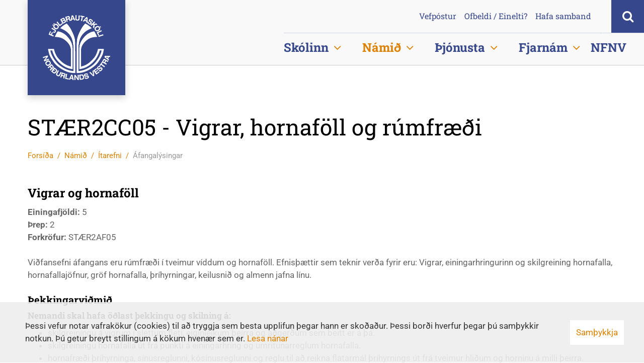

--- FILE ---
content_type: text/html; charset=UTF-8
request_url: https://www.fnv.is/is/namid/itarefni/afangalysingar/course/5509744262933a4692002376
body_size: 15846
content:
<!DOCTYPE html>
<!--
		Stefna ehf. - Moya Vefumsjónarkerfi
		- - - - - - - - - - - - - - - - - -
		http://www.moya.is - stefna@stefna.is

		Moya - útgáfa 1.16.2
		- - - - - - - - - - - - - - - - - -
-->
<html xmlns="http://www.w3.org/1999/xhtml" lang="is">
<head>
	<meta http-equiv="X-UA-Compatible" content="IE=edge">
	<meta name="viewport" content="width=device-width, initial-scale=1.0, maximum-scale=1.0">
	<meta name="theme-color" content="#36478c">
	<meta name="msapplication-navbutton-color" content="#36478c">
	<meta name="apple-mobile-web-app-capable" content="yes">
	<meta name="apple-mobile-web-app-status-bar-style" content="#36478c">
	<meta charset="UTF-8">
	<meta name="author" content="Fjölbrautaskóli Norðurlands vestra" >
	<meta name="generator" content="Moya 1.16.2" >
	<meta property="og:title" content="ST&AElig;R2CC05 - Vigrar, hornaf&ouml;ll og r&uacute;mfr&aelig;&eth;i">
	<meta property="og:image" content="https://www.fnv.is/static/themes/2016/images/og.png?v=1769902053">
	<meta property="og:url" content="https://www.fnv.is/is/namid/itarefni/afangalysingar/course/5509744262933a4692002376">
	<meta property="og:site_name" content="Fj&ouml;lbrautask&oacute;li Nor&eth;urlands vestra">
	<meta property="og:image:width" content="600">
	<meta property="og:image:height" content="400">
	<meta property="og:locale" content="is_IS">
	<meta property="og:type" content="article">

	<title>STÆR2CC05 - Vigrar, hornaföll og rúmfræði | Fjölbrautaskóli Norðurlands vestra</title>
	
	<link href="/static/themes/2016/theme.css?v=0a0fc3901a" rel="stylesheet" media="all" type="text/css"  />
	<link href="/is/feed" rel="alternate" type="application/rss+xml" title="RSS - Fréttir" >
	<link href="/favicon.ico" rel="icon" type="image/x-icon" >
	<link href="/favicon.ico" rel="shortcut icon" type="image/x-icon" >
	<link href="/_moya/less/cookie-consent.css?v=1769902053" media="screen" rel="stylesheet" type="text/css" >
		<!-- Facebook Pixel Code -->
	<script>
		! function(f, b, e, v, n, t, s){
			if (f.fbq) return;
			n = f.fbq = function()
			{ n.callMethod ? n.callMethod.apply(n, arguments) : n.queue.push(arguments) };
			if (!f._fbq) f._fbq = n;
			n.push = n;
			n.loaded = !0;
			n.version = '2.0';
			n.queue = [];
			t = b.createElement(e);
			t.async = !0;
			t.src = v;
			s = b.getElementsByTagName(e)[0];
			s.parentNode.insertBefore(t, s)
		}(window, document, 'script','https://connect.facebook.net/en_US/fbevents.js');
		fbq('init', '2763842310372598');
		fbq('track', 'PageView');
	</script>
	<noscript>
		<img height="1" width="1" style="display:none" src="https://www.facebook.com/?id=2763842310372598&ev=PageView&noscript=1" />
	</noscript>
	<!-- End Facebook Pixel Code -->
	<script type="text/javascript">
		(function(c,l,a,r,i,t,y){
			c[a]=c[a]||function(){(c[a].q=c[a].q||[]).push(arguments)};
			t=l.createElement(r);t.async=1;t.src="https://www.clarity.ms/tag/"+i;
			y=l.getElementsByTagName(r)[0];y.parentNode.insertBefore(t,y);
		})(window, document, "clarity", "script", "u4g4z1dzop");
	</script>
</head>
<body class="namskra hideright" data-static-version="1769902053">
	<a id="siteTop" class="hide">&nbsp;</a>

	<div id="fb-root"></div>
    <script>(function(d, s, id) {
            var js, fjs = d.getElementsByTagName(s)[0];
            if (d.getElementById(id)) return;
            js = d.createElement(s); js.id = id;
            js.src = "//connect.facebook.net/is_IS/sdk.js#xfbml=1&version=v2.0";
            fjs.parentNode.insertBefore(js, fjs);
        }(document, 'script', 'facebook-jssdk'));
    </script>

	<div id="page">

		
		<div id="pageContainer">
			<div id="header">
				<div class="contentWrap">
					<div class="logo">
						<a href="/is">
							<img alt="Fjölbrautaskóli Norðurlands vestra"
								 src="/static/themes/2016/images/logo.png?v=6a1bec472a"/>
						</a>
					</div>
					<div id="qn">
						<div class="wrap">
							<ul><!--
<li><a title="Upplýsingaskjár" href="/is/skolaskjar" target="_blank"><i class="fa fa-desktop"> </i><span class="sr-only">Upplýsingaskjár</span></a></li>
<li><a href="https://www.inna.is/" target="_blank"><img title="Inna" alt="Inna" src="/static/files/flytileidir/inna.png" /></a></li>
<li><a href="http://moodle.fnv.is/" target="_blank"><img title="Moodle" alt="Moodle" src="/static/files/flytileidir/moodle.png" /></a></li>
-->
<li><a title="Vefpóstur" href="https://portal.office.com/" target="_blank">Vefpóstur</a></li>
<li><a title="Tilkynna ofbeldi eða einelti" href="/is/thjonusta/studningur-i-nami/tilkynna-ofbeldi-eda-einelti">Ofbeldi / Einelti?</a></li>
<li><a title="Hafa samband" href="/is/skolinn/skolinn/hafa-samband">Hafa samband</a></li>
<!-- <li><a href="#">ENG</a></li> --></ul>						</div>
					</div>
				</div>
				<ul class="menu icons">
					<li class="searchToggle">
						<a href="#" id="searchToggle" aria-label="Opna leit">
							<i class="fa fa-search"></i>
							<i class="fa fa-close"></i>
						</a>
					</li>
				</ul>
				<div id="searchBox" role="search">
					<div class="box">
						<div class="wrap">
							<form id="searchForm" name="searchForm" method="get" action="/is/leit">
<div id="elm_q" class="elm_text elm"><label for="q" class="noscreen optional">Leita</label>

<span class="lmnt"><input type="text" name="q" id="q" value="" placeholder="Leita..." class="text searchQ"></span></div>
<div id="elm_submit" class="elm_submit elm">
<input type="submit" id="searchSubmit" value="Leita"></div></form>						</div>
					</div>
				</div>
				<div id="mainmenu">
					<div class="contentWrap">
						<ul class="menu mmLevel1 " id="mmm-5"><li class="ele-skolinn si level1 children first ord-1"><a href="/is/skolinn"><span>Sk&oacute;linn</span></a><ul class="menu mmLevel2 " id="mmm-12"><li class="ele-skolanamskra si level2 children first ord-1"><a href="/is/skolinn/skolanamskra"><span>Sk&oacute;lan&aacute;mskr&aacute;</span></a><ul class="menu mmLevel3 " id="mmm-14"><li class="ele-skipurit-saga-og-syn-skolans si level3 first ord-1"><a href="/is/skolinn/skolanamskra/skipurit-saga-og-syn-skolans"><span>Skipurit, saga og s&yacute;n sk&oacute;lans</span></a></li><li class="ele-stefna-markmid-og-aaetlanir si level3 children goto ord-2"><a href="/is/skolinn/skolanamskra/stefna-markmid-og-aaetlanir"><span>Stefna, markmi&eth; og &aacute;&aelig;tlanir</span></a><ul class="menu mmLevel4 " id="mmm-180"><li class="ele-skolastefna si level4 first ord-1"><a href="/is/skolinn/skolanamskra/stefna-markmid-og-aaetlanir/skolastefna"><span>Sk&oacute;lastefna</span></a></li><li class="ele-kennslufraedileg-stefna si level4 ord-2"><a href="/is/skolinn/skolanamskra/stefna-markmid-og-aaetlanir/kennslufraedileg-stefna"><span>Kennslufr&aelig;&eth;ileg stefna</span></a></li><li class="ele-starfsmannastefna si level4 ord-3"><a href="/is/skolinn/skolanamskra/stefna-markmid-og-aaetlanir/starfsmannastefna"><span>Starfsmannastefna</span></a></li><li class="ele-aaetlun-gegn-einelti si level4 ord-4"><a href="/is/skolinn/skolanamskra/stefna-markmid-og-aaetlanir/aaetlun-gegn-einelti"><span>&Aacute;&aelig;tlun gegn einelti, kynfer&eth;islegri &aacute;reitni og ofbeldi</span></a></li><li class="ele-jafnrettisaaetlun si level4 ord-5"><a href="/is/skolinn/skolanamskra/stefna-markmid-og-aaetlanir/jafnrettisaaetlun"><span>Jafnr&eacute;ttis&aacute;&aelig;tlun</span></a></li><li class="ele-gaedastefna si level4 ord-6"><a href="/is/skolinn/skolanamskra/stefna-markmid-og-aaetlanir/gaedastefna"><span>G&aelig;&eth;astefna</span></a></li><li class="ele-forvarnarstefna si level4 ord-7"><a href="/is/skolinn/skolanamskra/stefna-markmid-og-aaetlanir/forvarnarstefna"><span>Forvarnarstefna</span></a></li><li class="ele-heilsustefna si level4 ord-8"><a href="/is/skolinn/skolanamskra/stefna-markmid-og-aaetlanir/heilsustefna"><span>Heilsustefna</span></a></li><li class="ele-stefna-um-althjodlegt-samstarf si level4 ord-9"><a href="/is/skolinn/skolanamskra/stefna-markmid-og-aaetlanir/stefna-um-althjodlegt-samstarf"><span>Stefna um al&thorn;j&oacute;&eth;legt samstarf</span></a></li><li class="ele-umhverfisstefna si level4 ord-10"><a href="/is/skolinn/skolanamskra/stefna-markmid-og-aaetlanir/umhverfisstefna"><span>Umhverfisstefna</span></a></li><li class="ele-loftslagsstefna si level4 children ord-11"><a href="/is/skolinn/skolanamskra/stefna-markmid-og-aaetlanir/loftslagsstefna"><span>Loftslagsstefna</span></a><ul class="menu mmLevel5 " id="mmm-259"><li class="ele-adgerdaaaetlun-i-loftslagsmalum si level5 first last ord-1"><a href="/static/files/skolanamskra/adgerdaaaetlun-i-loftslagsmalum.pdf" target="_blank"><span>A&eth;ger&eth;a&aacute;&aelig;tlun &iacute; loftslagsm&aacute;lum</span></a></li></ul></li><li class="ele-vidbrogd-vid-afollum si level4 ord-12"><a href="/is/skolinn/skolanamskra/stefna-markmid-og-aaetlanir/vidbrogd-vid-afollum"><span>Vi&eth;br&ouml;g&eth; vi&eth; &aacute;f&ouml;llum</span></a></li><li class="ele-launastefna si level4 ord-13"><a href="/is/skolinn/skolanamskra/stefna-markmid-og-aaetlanir/launastefna"><span>Launastefna</span></a></li><li class="ele-jafnlaunastefna-fjolbrautaskola-nordurlands-vestra si level4 last ord-14"><a href="/is/skolinn/skolanamskra/stefna-markmid-og-aaetlanir/jafnlaunastefna-fjolbrautaskola-nordurlands-vestra"><span>Jafnlaunastefna</span></a></li></ul></li><li class="ele-umgjord-skolastarfsins-og-skipulag-kennslu si level3 ord-3"><a href="/is/skolinn/skolanamskra/umgjord-skolastarfsins-og-skipulag-kennslu"><span>Umgj&ouml;r&eth; sk&oacute;lastarfsins og skipulag kennslu</span></a></li><li class="ele-adbunadur-studningur-og-thjonusta-vid-nemendur si level3 ord-4"><a href="/is/skolinn/skolanamskra/adbunadur-studningur-og-thjonusta-vid-nemendur"><span>A&eth;b&uacute;na&eth;ur, stu&eth;ningur og &thorn;j&oacute;nusta vi&eth; nemendur</span></a></li><li class="ele-skolareglur si level3 children ord-5"><a href="/is/skolinn/skolanamskra/skolareglur"><span>Sk&oacute;lareglur</span></a><ul class="menu mmLevel4 " id="mmm-303"><li class="ele-skolareglur si level4 first ord-1"><a href="/is/skolinn/skolanamskra/skolareglur/skolareglur"><span>Sk&oacute;lareglur</span></a></li><li class="ele-skolasoknarreglur si level4 ord-2"><a href="/is/skolinn/skolanamskra/skolareglur/skolasoknarreglur"><span>Sk&oacute;las&oacute;knarreglur</span></a></li><li class="ele-reglur-um-namsmat si level4 ord-3"><a href="/is/skolinn/skolanamskra/skolareglur/reglur-um-namsmat"><span>Reglur um n&aacute;msmat</span></a></li><li class="ele-verklag-um-vordur si level4 ord-4"><a href="/is/skolinn/skolanamskra/skolareglur/verklag-um-vordur"><span>Verklag um v&ouml;r&eth;ur</span></a></li><li class="ele-stoduprof-i-tungumalum si level4 ord-5"><a href="/is/skolinn/skolanamskra/skolareglur/stoduprof-i-tungumalum"><span>St&ouml;&eth;upr&oacute;f &iacute; tungum&aacute;lum</span></a></li><li class="ele-brautskraningarreglur si level4 ord-6"><a href="/is/skolinn/skolanamskra/skolareglur/brautskraningarreglur"><span>Brautskr&aacute;ningarreglur</span></a></li><li class="ele-verklagsreglur-vegna-beidna-um-undanthagu-fra-nami-i-einstokum-namsgreinum si level4 ord-7"><a href="/is/skolinn/skolanamskra/skolareglur/verklagsreglur-vegna-beidna-um-undanthagu-fra-nami-i-einstokum-namsgreinum"><span>Verklagsreglur vegna bei&eth;na um undan&thorn;&aacute;gu fr&aacute; n&aacute;mi &iacute; einst&ouml;kum n&aacute;msgreinum</span></a></li><li class="ele-verklagsreglur-i-kennslustundum si level4 ord-8"><a href="/is/skolinn/skolanamskra/skolareglur/verklagsreglur-i-kennslustundum"><span>Verklagsreglur &iacute; kennslustundum</span></a></li><li class="ele-reglur-um-umgengni-i-tolvustofum si level4 ord-9"><a href="/is/skolinn/skolanamskra/skolareglur/reglur-um-umgengni-i-tolvustofum"><span>Reglur um umgengni &iacute; t&ouml;lvustofum</span></a></li><li class="ele-reglur-um-notkun-a-skolaneti-fnv si level4 ord-10"><a href="/is/skolinn/skolanamskra/skolareglur/reglur-um-notkun-a-skolaneti-fnv"><span>Reglur um notkun &aacute; sk&oacute;laneti FNV</span></a></li><li class="ele-reglur-um-samkomuhald-a-vegum-skolans si level4 ord-11"><a href="/is/skolinn/skolanamskra/skolareglur/reglur-um-samkomuhald-a-vegum-skolans"><span>Reglur um samkomuhald &aacute; vegum sk&oacute;lans</span></a></li><li class="ele-reglur-um-ferdalog-nemenda-a-vegum-skolans si level4 ord-12"><a href="/is/skolinn/skolanamskra/skolareglur/reglur-um-ferdalog-nemenda-a-vegum-skolans"><span>Reglur um fer&eth;al&ouml;g nemenda &aacute; vegum sk&oacute;lans</span></a></li><li class="ele-reglur-um-ferdalog-brautskraningarnema si level4 ord-13"><a href="/is/skolinn/skolanamskra/skolareglur/reglur-um-ferdalog-brautskraningarnema"><span>Reglur um fer&eth;al&ouml;g brautskr&aacute;ningarnema</span></a></li><li class="ele-reglur-um-rafraena-voktun-i-husnaedi-og-a-lodum-fnv si level4 ord-14"><a href="/is/skolinn/skolanamskra/skolareglur/reglur-um-rafraena-voktun-i-husnaedi-og-a-lodum-fnv"><span>Reglur um rafr&aelig;na v&ouml;ktun &iacute; h&uacute;sn&aelig;&eth;i og &aacute; l&oacute;&eth;um FNV</span></a></li><li class="ele-heimavistarreglur si level4 ord-15"><a href="/is/skolinn/skolanamskra/skolareglur/heimavistarreglur"><span>Heimavistarreglur</span></a></li><li class="ele-reglur-um-nam-grunnskolanema-vid-fnv si level4 ord-16"><a href="/is/skolinn/skolanamskra/skolareglur/reglur-um-nam-grunnskolanema-vid-fnv"><span>Reglur um n&aacute;m grunnsk&oacute;lanema vi&eth; FNV</span></a></li><li class="ele-reglur-um-nemendur-i-dreifnami-vid-fnv si level4 ord-17"><a href="/is/skolinn/skolanamskra/skolareglur/reglur-um-nemendur-i-dreifnami-vid-fnv"><span>Reglur um nemendur &iacute; dreifn&aacute;mi vi&eth; FNV</span></a></li><li class="ele-reglur-um-fjarnam-vid-fnv si level4 ord-18"><a href="/is/skolinn/skolanamskra/skolareglur/reglur-um-fjarnam-vid-fnv"><span>Reglur um fjarn&aacute;m vi&eth; FNV</span></a></li><li class="ele-sidareglur-starfsfolks-fnv si level4 last ord-19"><a href="/is/skolinn/skolanamskra/skolareglur/sidareglur-starfsfolks-fnv"><span>Si&eth;areglur starfsf&oacute;lks FNV</span></a></li></ul></li><li class="ele-bodleidir-athugasemda si level3 ord-6"><a href="/is/skolinn/skolanamskra/bodleidir-athugasemda"><span>Bo&eth;lei&eth;ir athugasemda</span></a></li><li class="ele-husnaedi-og-starfsfolk-skolans si level3 last ord-7"><a href="/is/skolinn/skolanamskra/husnaedi-og-starfsfolk-skolans"><span>H&uacute;sn&aelig;&eth;i og starfsf&oacute;lk sk&oacute;lans</span></a></li></ul></li><li class="ele-skolinn si level2 children ord-2"><a href="/is/skolinn/skolinn"><span>Sk&oacute;linn</span></a><ul class="menu mmLevel3 " id="mmm-13"><li class="ele-hafa-samband si level3 first ord-1"><a href="/is/skolinn/skolinn/hafa-samband"><span>Hafa samband</span></a></li><li class="ele-erlent-samstarf si level3 ord-2"><a href="/is/skolinn/skolinn/erlent-samstarf"><span>Erlent samstarf</span></a></li><li class="ele-gjaldskra si level3 ord-3"><a href="/is/skolinn/skolinn/gjaldskra"><span>Gjaldskr&aacute;</span></a></li><li class="ele-nefndir-og-rad si level3 ord-4"><a href="/is/skolinn/skolinn/nefndir-og-rad"><span>Nefndir og r&aacute;&eth;</span></a></li><li class="ele-skipurit-fnv si level3 ord-5"><a href="/is/skolinn/skolinn/skipurit-fnv"><span>Skipurit FNV</span></a></li><li class="ele-skoladagatal si level3 ord-6"><a href="/static/files/skolanamskra/skoladagatal-2025-2026.pdf" target="_blank"><span>Sk&oacute;ladagatal</span></a></li><li class="ele-skolanefnd si level3 children ord-7"><a href="/is/skolinn/skolinn/skolanefnd"><span>Sk&oacute;lanefnd</span></a><ul class="menu mmLevel4 " id="mmm-18"><li class="ele-fundargerdir si level4 first last ord-1"><a href="/is/skolinn/skolinn/skolanefnd/fundargerdir"><span>Fundarger&eth;ir</span></a></li></ul></li><li class="ele-starfsfolk si level3 ord-8"><a href="/is/skolinn/skolinn/starfsfolk"><span>Starfsf&oacute;lk</span></a></li><li class="ele-personuverndaryfirlysing si level3 last ord-9"><a href="/is/skolinn/skolinn/personuverndaryfirlysing"><span>Pers&oacute;nuverndaryfirl&yacute;sing</span></a></li></ul></li><li class="ele-utgefid-efni si level2 children ord-3"><a href="/is/skolinn/utgefid-efni"><span>&Uacute;tgefi&eth; efni</span></a><ul class="menu mmLevel3 " id="mmm-23"><li class="ele-frettir si level3 first ord-1"><a href="/is/skolinn/utgefid-efni/frettir"><span>Fr&eacute;ttir</span></a></li><li class="ele-skolakynning si level3 ord-2"><a href="/static/files/Annad/framhaldsskolakynning-jan-2025-pdf.pdf" target="_blank"><span>Sk&oacute;lakynning</span></a></li><li class="ele-heilsustefna-fnv si level3 ord-3"><a href="/is/skolinn/utgefid-efni/heilsustefna-fnv"><span>Heilsustefna FNV</span></a></li><li class="ele-myndir si level3 ord-4"><a href="/is/skolinn/utgefid-efni/myndir"><span>Myndir</span></a></li><li class="ele-skyrslur-um-skolastarfid si level3 ord-5"><a href="/is/skolinn/utgefid-efni/skyrslur-um-skolastarfid"><span>Sk&yacute;rslur um sk&oacute;lastarfi&eth;</span></a></li><li class="ele-ryni-stjornenda si level3 ord-6"><a href="/is/skolinn/utgefid-efni/ryni-stjornenda"><span>R&yacute;ni stj&oacute;rnenda</span></a></li><li class="ele-vafrakokustefna si level3 ord-7"><a href="/is/skolinn/utgefid-efni/vafrakokustefna"><span>Vafrak&ouml;kustefna</span></a></li><li class="ele-vidbragdsaaetlun-fnv si level3 ord-8"><a href="/static/files/skolanamskra/vidbragdsaaetlun-fnv-2.0.pdf" target="_blank"><span>Vi&eth;brag&eth;s&aacute;&aelig;tlun FNV</span></a></li><li class="ele-vidbragdsleidbeiningar-varnir-gegn-syklum si level3 ord-9"><a href="/static/files/skolanamskra/fnv-vidbragdsleidbeiningar_syklar-2.0.pdf" target="_blank"><span>S&yacute;klavarnir -vi&eth;brag&eth;slei&eth;beiningar</span></a></li><li class="ele-oryggishandbok si level3 last ord-10"><a href="/static/files/skolanamskra/oryggishandbok-24.02.20.pdf" target="_blank"><span>&Ouml;ryggishandb&oacute;k</span></a></li></ul></li><li class="ele-foreldrafelag si level2 children last ord-4"><a href="/is/skolinn/foreldrafelag"><span>Foreldrar og forr&aacute;&eth;amenn</span></a><ul class="menu mmLevel3 " id="mmm-28"><li class="ele-stjorn-foreldrafelags si level3 first last ord-1"><a href="/is/skolinn/foreldrafelag/stjorn-foreldrafelags"><span>Stj&oacute;rn foreldraf&eacute;lags</span></a></li></ul></li></ul></li><li class="ele-namid si level1 selectedLevel1 children ord-2"><a href="/is/namid"><span>N&aacute;mi&eth;</span></a><ul class="menu mmLevel2 " id="mmm-31"><li class="ele-namsbrautir-til-studentsprofs si level2 children first ord-1"><a href="/is/namid/namsbrautir-til-studentsprofs"><span>St&uacute;dentsbrautir</span></a><ul class="menu mmLevel3 " id="mmm-131"><li class="ele-felagsvisindabraut si level3 children first ord-1"><a href="/is/namid/namsbrautir-til-studentsprofs/felagsvisindabraut"><span>F&eacute;lagsv&iacute;sindabraut</span></a><ul class="menu mmLevel4 " id="mmm-133"><li class="ele-felagsvisindabraut-skipting-a-annir si level4 first last ord-1"><a href="/is/namid/namsbrautir-til-studentsprofs/felagsvisindabraut/felagsvisindabraut-skipting-a-annir"><span>F&eacute;lagsv&iacute;sindabraut - Skipting &aacute; annir</span></a></li></ul></li><li class="ele-fjolgreinabraut si level3 children ord-2"><a href="/is/namid/namsbrautir-til-studentsprofs/fjolgreinabraut"><span>Fj&ouml;lgreinabraut</span></a><ul class="menu mmLevel4 " id="mmm-134"><li class="ele-fjolgreinabraut-skipting-a-annir si level4 first last ord-1"><a href="/is/namid/namsbrautir-til-studentsprofs/fjolgreinabraut/fjolgreinabraut-skipting-a-annir"><span>Fj&ouml;lgreinabraut - Skipting &aacute; annir</span></a></li></ul></li><li class="ele-hestabraut si level3 ord-3"><a href="/is/namid/namsbrautir-til-studentsprofs/hestabraut"><span>Hestabraut</span></a></li><li class="ele-kvikmyndagerdarbraut si level3 children ord-4"><a href="/is/namid/namsbrautir-til-studentsprofs/kvikmyndagerdarbraut"><span>Kvikmyndager&eth;arbraut</span></a><ul class="menu mmLevel4 " id="mmm-380"><li class="ele-kvikmyndagerdarbraut-skipting-a-annir si level4 first last ord-1"><a href="/is/namid/namsbrautir-til-studentsprofs/kvikmyndagerdarbraut/kvikmyndagerdarbraut-skipting-a-annir"><span>Kvikmyndager&eth;arbraut - Skipting &aacute; annir</span></a></li></ul></li><li class="ele-natturuvisindabraut si level3 children ord-5"><a href="/is/namid/namsbrautir-til-studentsprofs/natturuvisindabraut"><span>N&aacute;tt&uacute;ruv&iacute;sindabraut</span></a><ul class="menu mmLevel4 " id="mmm-132"><li class="ele-natturuvisindabraut-skipting-a-annir si level4 first last ord-1"><a href="/is/namid/namsbrautir-til-studentsprofs/natturuvisindabraut/natturuvisindabraut-skipting-a-annir"><span>N&aacute;tt&uacute;ruv&iacute;sindabraut - Skipting &aacute; annir</span></a></li></ul></li><li class="ele-studentsbraut-starfsnams si level3 ord-6"><a href="/is/namid/namsbrautir-til-studentsprofs/studentsbraut-starfsnams"><span>St&uacute;dentsbraut starfsn&aacute;ms</span></a></li><li class="ele-taeknistudent si level3 ord-7"><a href="/is/namid/namsbrautir-til-studentsprofs/taeknistudent"><span>T&aelig;knist&uacute;dent</span></a></li><li class="ele-studentsbrautir-eldri-namskrar si level3 last ord-8"><a href="/static/files/skolanamskra/studentsbrautir-gamlar.pdf" target="_blank"><span>St&uacute;dentsbrautir eldri n&aacute;mskr&aacute;r</span></a></li></ul></li><li class="ele-grunndeildir-og-idnnamsbrautir si level2 children ord-2"><a href="/is/namid/grunndeildir-og-idnnamsbrautir"><span>I&eth;nn&aacute;msbrautir</span></a><ul class="menu mmLevel3 " id="mmm-40"><li class="ele-bifvelavirkjun si level3 first ord-1"><a href="/is/namid/grunndeildir-og-idnnamsbrautir/bifvelavirkjun"><span>Bifv&eacute;lavirkjun</span></a></li><li class="ele-husasmidi si level3 children ord-2"><a href="/is/namid/grunndeildir-og-idnnamsbrautir/husasmidi"><span>H&uacute;sasm&iacute;&eth;i</span></a><ul class="menu mmLevel4 " id="mmm-173"><li class="ele-husasmidabraut-skipting-a-annir si level4 first ord-1"><a href="/is/namid/grunndeildir-og-idnnamsbrautir/husasmidi/husasmidabraut-skipting-a-annir"><span>H&uacute;sasm&iacute;&eth;abraut - Skipting &aacute; annir</span></a></li><li class="ele-husasmidi-eldri si level4 last ord-2"><a href="/is/namid/grunndeildir-og-idnnamsbrautir/husasmidi/husasmidi-eldri"><span>H&uacute;sasm&iacute;&eth;i (Eldri n&aacute;mskr&aacute;)</span></a></li></ul></li><li class="ele-rafvirkjun si level3 children ord-3"><a href="/is/namid/grunndeildir-og-idnnamsbrautir/rafvirkjun"><span>Rafvirkjun</span></a><ul class="menu mmLevel4 " id="mmm-174"><li class="ele-rafvirkjun-skipting-sergreina-a-annir si level4 first ord-1"><a href="/is/namid/grunndeildir-og-idnnamsbrautir/rafvirkjun/rafvirkjun-skipting-sergreina-a-annir"><span>Rafvirkjun - Skipting s&eacute;rgreina &aacute; annir</span></a></li><li class="ele-rafvirkjun-eldri si level4 last ord-2"><a href="/is/namid/grunndeildir-og-idnnamsbrautir/rafvirkjun/rafvirkjun-eldri"><span>Rafvirkjun (Eldri n&aacute;mskr&aacute;)</span></a></li></ul></li><li class="ele-rafvirkjun-vidbot-vid-4-stig-velstjornar si level3 ord-4"><a href="/is/namid/grunndeildir-og-idnnamsbrautir/rafvirkjun-vidbot-vid-4-stig-velstjornar"><span>Rafvirkjun - vi&eth;b&oacute;t vi&eth; 4. stig v&eacute;lstj&oacute;rnar</span></a></li><li class="ele-taeknistudent si level3 ord-5"><a href="/is/namid/grunndeildir-og-idnnamsbrautir/taeknistudent"><span>T&aelig;knist&uacute;dent</span></a></li><li class="ele-velvirkjun si level3 children ord-6"><a href="/is/namid/grunndeildir-og-idnnamsbrautir/velvirkjun"><span>V&eacute;lvirkjun</span></a><ul class="menu mmLevel4 " id="mmm-272"><li class="ele-velvirkjun-skipting-greina-a-annir si level4 first last ord-1"><a href="/is/namid/grunndeildir-og-idnnamsbrautir/velvirkjun/velvirkjun-skipting-greina-a-annir"><span>V&eacute;lvirkjun - Skipting greina &aacute; annir</span></a></li></ul></li><li class="ele-meistaranam-idngreina si level3 last ord-7"><a href="/is/namid/grunndeildir-og-idnnamsbrautir/meistaranam-idngreina"><span>Meistaran&aacute;m i&eth;ngreina</span></a></li></ul></li><li class="ele-starfsnamsbrautir si level2 children ord-3"><a href="/is/namid/starfsnamsbrautir"><span>Starfsn&aacute;msbrautir</span></a><ul class="menu mmLevel3 " id="mmm-50"><li class="ele-hestalidabraut si level3 first ord-1"><a href="/is/namid/starfsnamsbrautir/hestalidabraut"><span>Hestali&eth;abraut</span></a></li><li class="ele-kvikmyndabraut si level3 children ord-2"><a href="/is/namid/starfsnamsbrautir/kvikmyndabraut"><span>Kvikmyndabraut</span></a><ul class="menu mmLevel4 " id="mmm-159"><li class="ele-kvikmyndabraut-skipting-a-annir si level4 first last ord-1"><a href="/is/namid/starfsnamsbrautir/kvikmyndabraut/kvikmyndabraut-skipting-a-annir"><span>Kvikmyndabraut - Skipting &aacute; annir</span></a></li></ul></li><li class="ele-matvaelaidn si level3 ord-3"><a href="/is/namid/starfsnamsbrautir/matvaelaidn"><span>Matv&aelig;lai&eth;n</span></a></li><li class="ele-sjukralidabraut si level3 ord-4"><a href="/is/namid/starfsnamsbrautir/sjukralidabraut"><span>Sj&uacute;krali&eth;abraut</span></a></li><li class="ele-sjukralidabru si level3 ord-5"><a href="/is/namid/starfsnamsbrautir/sjukralidabru"><span>Sj&uacute;krali&eth;abr&uacute;</span></a></li><li class="ele-velstjornarbraut-a si level3 ord-6"><a href="/is/namid/starfsnamsbrautir/velstjornarbraut-a"><span>V&eacute;lstj&oacute;rnarbraut A</span></a></li><li class="ele-velstjornarbraut-b si level3 children ord-7"><a href="/is/namid/starfsnamsbrautir/velstjornarbraut-b"><span>V&eacute;lstj&oacute;rnarbraut B</span></a><ul class="menu mmLevel4 " id="mmm-273"><li class="ele-velstjornarbraut-b-skipting-greina-a-annir si level4 first last ord-1"><a href="/is/namid/starfsnamsbrautir/velstjornarbraut-b/velstjornarbraut-b-skipting-greina-a-annir"><span>V&eacute;lstj&oacute;rnarbraut B - Skipting greina &aacute; annir</span></a></li></ul></li><li class="ele-studentsbraut-starfsnams si level3 last ord-8"><a href="/is/namid/starfsnamsbrautir/studentsbraut-starfsnams"><span>St&uacute;dentsbraut starfsn&aacute;ms</span></a></li></ul></li><li class="ele-itarefni si level2 selectedLevel2 children ord-4"><a href="/is/namid/itarefni"><span>&Iacute;tarefni</span></a><ul class="menu mmLevel3 " id="mmm-59"><li class="ele-afangalysingar si level3 selectedLevel3 children first active ord-1"><a href="/is/namid/itarefni/afangalysingar"><span>&Aacute;fangal&yacute;singar</span></a><ul class="menu mmLevel4 " id="mmm-60"><li class="ele-afangalysingar-gomul-namskra si level4 first last ord-1"><a href="/static/files/skolanamskra/afangalysingar-gamlar.pdf" target="_blank"><span>&Aacute;fangal&yacute;singar (g&ouml;mul n&aacute;mskr&aacute;)</span></a></li></ul></li><li class="ele-bokalisti si level3 ord-2"><a href="/is/namid/itarefni/bokalisti"><span>B&oacute;kalisti dagsk&oacute;la vor&ouml;nn 2026</span></a></li><li class="ele-minnispunktar-fyrir-nemendur-a-hestabraut si level3 ord-3"><a href="/is/namid/itarefni/minnispunktar-fyrir-nemendur-a-hestabraut"><span>Hestabraut-Uppl&yacute;singar</span></a></li><li class="ele-inntokuskilyrdi si level3 ord-4"><a href="/is/namid/itarefni/inntokuskilyrdi"><span>Innt&ouml;kuskilyr&eth;i</span></a></li><li class="ele-rafraen-ferilbok-skraning si level3 ord-5"><a href="/is/namid/itarefni/rafraen-ferilbok-skraning"><span>Rafr&aelig;n ferilb&oacute;k - skr&aacute;ning</span></a></li><li class="ele-skraning-til-brautskraningar si level3 ord-6"><a href="/is/namid/itarefni/skraning-til-brautskraningar"><span>Skr&aacute;ning til brautskr&aacute;ningar</span></a></li><li class="ele-toflubreytingar si level3 ord-7"><a href="/is/namid/itarefni/toflubreytingar"><span>T&ouml;flubreytingar</span></a></li><li class="ele-umsokn-um-skolavist si level3 last ord-8"><a href="https://www.menntagatt.is/innritun/" target="_blank"><span>Ums&oacute;kn um sk&oacute;lavist</span></a></li></ul></li><li class="ele-ithrottaakademia si level2 children goto ord-5"><a href="/is/namid/ithrottaakademia"><span>&Iacute;&thorn;r&oacute;ttaakadem&iacute;a</span></a><ul class="menu mmLevel3 " id="mmm-163"><li class="ele-ithrottaakademia-fnv-og-umft si level3 first last ord-1"><a href="/is/namid/ithrottaakademia/ithrottaakademia-fnv-og-umft"><span>&Iacute;&thorn;r&oacute;ttaakadem&iacute;a FNV og U.M.F.T.</span></a></li></ul></li><li class="ele-starfsbraut si level2 children goto ord-6"><a href="/is/namid/starfsbraut"><span>Starfsbraut</span></a><ul class="menu mmLevel3 " id="mmm-168"><li class="ele-starfsbraut si level3 first last ord-1"><a href="/is/namid/starfsbraut/starfsbraut"><span>Starfsbraut</span></a></li></ul></li><li class="ele-dreifnam si level2 children goto ord-7"><a href="/is/namid/dreifnam"><span>Dreifn&aacute;m</span></a><ul class="menu mmLevel3 " id="mmm-89"><li class="ele-namsfyrirkomulag si level3 first ord-1"><a href="/is/namid/dreifnam/namsfyrirkomulag"><span>N&aacute;msfyrirkomulag</span></a></li><li class="ele-umsokn-fyrir-dreifnema si level3 last ord-2"><a href="https://www.menntagatt.is/innritun/" target="_blank"><span>Ums&oacute;kn fyrir dreifnema</span></a></li></ul></li><li class="ele-helgarnam-i-idngreinum si level2 children last goto ord-8"><a href="/is/namid/helgarnam-i-idngreinum"><span>Helgarn&aacute;m &iacute; i&eth;ngreinum</span></a><ul class="menu mmLevel3 " id="mmm-243"><li class="ele-helgarnam-i-idngreinum si level3 first ord-1"><a href="/is/namid/helgarnam-i-idngreinum/helgarnam-i-idngreinum"><span>Helgarn&aacute;m &iacute; i&eth;ngreinum</span></a></li><li class="ele-husasmidi si level3 ord-2"><a href="/is/namid/helgarnam-i-idngreinum/husasmidi"><span>H&uacute;sasm&iacute;&eth;i</span></a></li><li class="ele-rafvirkjun si level3 last ord-3"><a href="/is/namid/helgarnam-i-idngreinum/rafvirkjun"><span>Rafvirkjun</span></a></li></ul></li></ul></li><li class="ele-thjonusta si level1 children ord-3"><a href="/is/thjonusta"><span>&THORN;j&oacute;nusta</span></a><ul class="menu mmLevel2 " id="mmm-68"><li class="ele-studningur-i-nami si level2 children first ord-1"><a href="/is/thjonusta/studningur-i-nami"><span>Nemenda&thorn;j&oacute;nusta FNV</span></a><ul class="menu mmLevel3 " id="mmm-69"><li class="ele-farsaeldarthjonusta si level3 first ord-1"><a href="/is/thjonusta/studningur-i-nami/farsaeldarthjonusta"><span>Fars&aelig;ldar&thorn;j&oacute;nusta</span></a></li><li class="ele-felagsradgjafi si level3 ord-2"><a href="/is/thjonusta/studningur-i-nami/felagsradgjafi"><span>F&eacute;lagsr&aacute;&eth;gjafi</span></a></li><li class="ele-namsradgjafi si level3 ord-3"><a href="/is/thjonusta/studningur-i-nami/namsradgjafi"><span>N&aacute;msr&aacute;&eth;gjafi</span></a></li><li class="ele-skolahjukrunarfraedingur si level3 ord-4"><a href="/is/thjonusta/studningur-i-nami/skolahjukrunarfraedingur"><span>Sk&oacute;lahj&uacute;krunarfr&aelig;&eth;ingur</span></a></li><li class="ele-vinnustofur si level3 ord-5"><a href="/is/thjonusta/studningur-i-nami/vinnustofur"><span>Vinnustofur</span></a></li><li class="ele-mottokuaaetlun-fyrir-nemendur-med-annad-modurmal-en-islensku si level3 ord-6"><a href="/is/thjonusta/studningur-i-nami/mottokuaaetlun-fyrir-nemendur-med-annad-modurmal-en-islensku"><span>M&oacute;tt&ouml;ku&aacute;&aelig;tlun fyrir nemendur me&eth; anna&eth; m&oacute;&eth;urm&aacute;l en &iacute;slensku</span></a></li><li class="ele-mat-a-nami si level3 ord-7"><a href="/is/thjonusta/studningur-i-nami/mat-a-nami"><span>Mat &aacute; n&aacute;mi</span></a></li><li class="ele-gagnlegt-efni si level3 ord-8"><a href="/is/thjonusta/studningur-i-nami/gagnlegt-efni"><span>Gagnlegt efni</span></a></li><li class="ele-hvernig-lidur-ther si level3 ord-9"><a href="/is/thjonusta/studningur-i-nami/hvernig-lidur-ther"><span>Hvernig l&iacute;&eth;ur &thorn;&eacute;r?</span></a></li><li class="ele-tilkynna-ofbeldi-eda-einelti si level3 ord-10"><a href="/is/thjonusta/studningur-i-nami/tilkynna-ofbeldi-eda-einelti"><span>Tilkynna ofbeldi e&eth;a einelti</span></a></li><li class="ele-handbok si level3 last ord-11"><a href="https://sites.google.com/view/fnv-handbok" target="_blank"><span>Handb&oacute;k</span></a></li></ul></li><li class="ele-adstada-i-skolanum si level2 children ord-2"><a href="/is/thjonusta/adstada-i-skolanum"><span>A&eth;sta&eth;a &iacute; sk&oacute;lanum</span></a><ul class="menu mmLevel3 " id="mmm-73"><li class="ele-adstada-fyrir-hestabraut si level3 first ord-1"><a href="/is/thjonusta/adstada-i-skolanum/adstada-fyrir-hestabraut"><span>A&eth;sta&eth;a fyrir hestabraut</span></a></li><li class="ele-bokasafn si level3 ord-2"><a href="/is/thjonusta/adstada-i-skolanum/bokasafn"><span>B&oacute;kasafn</span></a></li><li class="ele-motuneyti si level3 ord-3"><a href="/is/thjonusta/adstada-i-skolanum/motuneyti"><span>M&ouml;tuneyti</span></a></li><li class="ele-tolvuthjonusta si level3 children ord-4"><a href="/is/thjonusta/adstada-i-skolanum/tolvuthjonusta"><span>T&ouml;lvu&thorn;j&oacute;nusta</span></a><ul class="menu mmLevel4 " id="mmm-75"><li class="ele-faersla-i-menntasky si level4 children first ord-1"><a href="/is/thjonusta/adstada-i-skolanum/tolvuthjonusta/faersla-i-menntasky"><span>F&aelig;rsla &iacute; Menntask&yacute;</span></a><ul class="menu mmLevel5 " id="mmm-262"><li class="ele-office-virkar-ekki si level5 first ord-1"><a href="/static/files/handbaekur/Menntasky/office-virkar-ekki.pdf" target="_blank"><span>Office virkar ekki</span></a></li><li class="ele-vista-skjol-i-onedrive si level5 last ord-2"><a href="/static/files/handbaekur/Menntasky/vista-skjol-i-onedrive.pdf" target="_blank"><span>Vista skj&ouml;l &iacute; OneDrive</span></a></li></ul></li><li class="ele-innskraning-a-innu si level4 ord-2"><a href="/is/thjonusta/adstada-i-skolanum/tolvuthjonusta/innskraning-a-innu"><span>Innskr&aacute;ning &aacute; Innu</span></a></li><li class="ele-tveggja-thatta-audkenning-med-sima si level4 ord-3"><a href="/is/thjonusta/adstada-i-skolanum/tolvuthjonusta/tveggja-thatta-audkenning-med-sima"><span>Tveggja &thorn;&aacute;tta au&eth;kenning me&eth; s&iacute;ma</span></a></li><li class="ele-office365-innskraning si level4 ord-4"><a href="/is/thjonusta/adstada-i-skolanum/tolvuthjonusta/office365-innskraning"><span>Office365 innskr&aacute;ning</span></a></li><li class="ele-tynt-lykilord si level4 ord-5"><a href="/is/thjonusta/adstada-i-skolanum/tolvuthjonusta/tynt-lykilord"><span>T&yacute;nt lykilor&eth;</span></a></li><li class="ele-office365-leidbeiningar si level4 ord-6"><a href="/static/files/handbaekur/o365-leidbeiningar-fnv-.pdf" target="_blank"><span>Office365 lei&eth;beiningar</span></a></li><li class="ele-snara-i-fjarkennslu si level4 ord-7"><a href="/is/thjonusta/adstada-i-skolanum/tolvuthjonusta/snara-i-fjarkennslu"><span>Snara &iacute; fjarkennslu</span></a></li><li class="ele-leidbeiningar-fyrir-lockdown-browser si level4 last ord-8"><a href="/is/thjonusta/adstada-i-skolanum/tolvuthjonusta/leidbeiningar-fyrir-lockdown-browser"><span>Lei&eth;beiningar fyrir LockDown Browser</span></a></li></ul></li><li class="ele-upplysingaskjar si level3 ord-5"><a href="/is/skolaskjar" target="_blank"><span>Uppl&yacute;singaskj&aacute;r</span></a></li><li class="ele-skrifstofa si level3 last ord-6"><a href="/is/thjonusta/adstada-i-skolanum/skrifstofa"><span>Skrifstofa</span></a></li></ul></li><li class="ele-heimavist si level2 children ord-3"><a href="/is/thjonusta/heimavist"><span>Heimavist</span></a><ul class="menu mmLevel3 " id="mmm-78"><li class="ele-gjaldskra si level3 first ord-1"><a href="/is/thjonusta/heimavist/gjaldskra"><span>Gjaldskr&aacute;</span></a></li><li class="ele-heimavistarreglur si level3 ord-2"><a href="/is/thjonusta/heimavist/heimavistarreglur"><span>Heimavistarreglur</span></a></li><li class="ele-husnaedisbaetur si level3 last ord-3"><a href="/is/thjonusta/heimavist/husnaedisbaetur"><span>H&uacute;sn&aelig;&eth;isb&aelig;tur</span></a></li></ul></li><li class="ele-felagslif si level2 children last ord-4"><a href="/is/thjonusta/felagslif"><span>F&eacute;lagsl&iacute;f</span></a><ul class="menu mmLevel3 " id="mmm-80"><li class="ele-arshatid si level3 first ord-1"><a href="/is/thjonusta/felagslif/arshatid"><span>&Aacute;rsh&aacute;t&iacute;&eth;</span></a></li><li class="ele-ithrottir si level3 ord-2"><a href="/is/thjonusta/felagslif/ithrottir"><span>&Iacute;&thorn;r&oacute;ttir</span></a></li><li class="ele-leiksyning si level3 ord-3"><a href="/is/thjonusta/felagslif/leiksyning"><span>Leiks&yacute;ning</span></a></li><li class="ele-lifid-a-kroknum si level3 ord-4"><a href="/is/thjonusta/felagslif/lifid-a-kroknum"><span>L&iacute;fi&eth; &aacute; Kr&oacute;knum</span></a></li><li class="ele-menningarkvold si level3 ord-5"><a href="/is/thjonusta/felagslif/menningarkvold"><span>Menningarkv&ouml;ld</span></a></li><li class="ele-nemendafelag si level3 ord-6"><a href="/is/thjonusta/felagslif/nemendafelag"><span>Nemendaf&eacute;lag</span></a></li><li class="ele-opnir-dagar si level3 ord-7"><a href="/is/thjonusta/felagslif/opnir-dagar"><span>Opnir dagar</span></a></li><li class="ele-ymislegt si level3 last ord-8"><a href="/is/thjonusta/felagslif/ymislegt"><span>&Yacute;mislegt</span></a></li></ul></li></ul></li><li class="ele-fjarnam si level1 children ord-4"><a href="/is/fjarnam"><span>Fjarn&aacute;m</span></a><ul class="menu mmLevel2 " id="mmm-82"><li class="ele-fjarnam si level2 children first goto ord-1"><a href="/is/fjarnam/fjarnam"><span>Fjarn&aacute;m</span></a><ul class="menu mmLevel3 " id="mmm-83"><li class="ele-um-fjarnam-vid-fnv si level3 first ord-1"><a href="/is/fjarnam/fjarnam/um-fjarnam-vid-fnv"><span>Um fjarn&aacute;m vi&eth; FNV</span></a></li><li class="ele-afangalysingar-1 si level3 ord-2"><a href="/is/fjarnam/fjarnam/afangalysingar-1"><span>&Aacute;fangal&yacute;singar</span></a></li><li class="ele-afangalysingar-gomul-namskra si level3 ord-3"><a href="/static/files/skolanamskra/afangalysingar-gamlar.pdf" target="_blank"><span>&Aacute;fangal&yacute;singar (g&ouml;mul n&aacute;mskr&aacute;)</span></a></li><li class="ele-afangar-i-bodi si level3 ord-4"><a href="/is/fjarnam/fjarnam/afangar-i-bodi"><span>&Aacute;fangar &iacute; bo&eth;i</span></a></li><li class="ele-bokalisti-fjarnams si level3 ord-5"><a href="/is/fjarnam/fjarnam/bokalisti-fjarnams"><span>B&oacute;kalisti fjarn&aacute;ms vor&ouml;nn 2026</span></a></li><li class="ele-umsokn-fyrir-fjarnema si level3 ord-6"><a href="https://umsokn.inna.is/#!/applyCourse/921" target="_blank"><span>Ums&oacute;kn fyrir fjarnema</span></a></li><li class="ele-tolvuthjonusta si level3 children last ord-7"><a href="/is/fjarnam/fjarnam/tolvuthjonusta"><span>T&ouml;lvu&thorn;j&oacute;nusta</span></a><ul class="menu mmLevel4 " id="mmm-206"><li class="ele-office365-innskraning si level4 first ord-1"><a href="/is/fjarnam/fjarnam/tolvuthjonusta/office365-innskraning"><span>Office365 innskr&aacute;ning</span></a></li><li class="ele-tynt-lykilord si level4 ord-2"><a href="/is/fjarnam/fjarnam/tolvuthjonusta/tynt-lykilord"><span>T&yacute;nt lykilor&eth;</span></a></li><li class="ele-innskraning-a-innu si level4 last ord-3"><a href="/is/fjarnam/fjarnam/tolvuthjonusta/innskraning-a-innu"><span>Innskr&aacute;ning &aacute; Innu</span></a></li></ul></li></ul></li><li class="ele-sjukralidanam si level2 children last goto ord-2"><a href="/is/fjarnam/sjukralidanam"><span>Sj&uacute;krali&eth;an&aacute;m</span></a><ul class="menu mmLevel3 " id="mmm-247"><li class="ele-sjukralidabraut si level3 children first ord-1"><a href="/is/fjarnam/sjukralidanam/sjukralidabraut"><span>Sj&uacute;krali&eth;abraut</span></a><ul class="menu mmLevel4 " id="mmm-248"><li class="ele-sjukralidabraut-skipting-a-annir si level4 first last ord-1"><a href="/is/fjarnam/sjukralidanam/sjukralidabraut/sjukralidabraut-skipting-a-annir"><span>Sj&uacute;krali&eth;abraut - Skipting &aacute; annir</span></a></li></ul></li><li class="ele-sjukralidabru si level3 children ord-2"><a href="/is/fjarnam/sjukralidanam/sjukralidabru"><span>Sj&uacute;krali&eth;abr&uacute;</span></a><ul class="menu mmLevel4 " id="mmm-250"><li class="ele-sjukralidabru-skipting-a-annir si level4 first last ord-1"><a href="/is/fjarnam/sjukralidanam/sjukralidabru/sjukralidabru-skipting-a-annir"><span>Sj&uacute;krali&eth;abr&uacute; - Skipting &aacute; annir</span></a></li></ul></li><li class="ele-bokalisti-sergreina-sjukralida si level3 ord-3"><a href="/is/fjarnam/sjukralidanam/bokalisti-sergreina-sjukralida"><span>B&oacute;kalisti s&eacute;rgreina sj&uacute;krali&eth;a vor&ouml;nn 2026</span></a></li><li class="ele-spurt-og-svarad-um-sjukralidanam si level3 ord-4"><a href="/is/fjarnam/sjukralidanam/spurt-og-svarad-um-sjukralidanam"><span>Spurt og svara&eth; um sj&uacute;krali&eth;an&aacute;m</span></a></li><li class="ele-rafraen-ferilbok-skraning si level3 last ord-5"><a href="/is/fjarnam/sjukralidanam/rafraen-ferilbok-skraning"><span>Rafr&aelig;n ferilb&oacute;k - skr&aacute;ning</span></a></li></ul></li></ul></li><li class="ele-nfnv si level1 last ord-5"><a href="https://nfnv.is" target="_blank"><span>NFNV</span></a></li></ul>					</div>
				</div>
			</div>
			
			<div id="contentContainer">
				<div class="row">
					<div id="main" role="main">
						<div id="readspeaker_button1" class="rs_skip rsbtn rs_preserve">
	<a rel="nofollow" class="rsbtn_play" accesskey="L" title="Hlustaðu á þessa síðu lesna af ReadSpeaker" href="//app.readspeaker.com/cgi-bin/rsent?customerid=11465&amp;lang=is_is&amp;readid=main&amp;url=https%3A%2F%2Fwww.fnv.is%2Fis%2Fnamid%2Fitarefni%2Fafangalysingar%2Fcourse%2F5509744262933a4692002376">
		<span class="rsbtn_left rsimg rspart"><span class="rsbtn_text"><span>Hlusta</span></span></span>
		<span class="rsbtn_right rsimg rsplay rspart"></span>
	</a>
</div>
						<div id="notice">
													</div>
													<div class="pageTitle">
								<div class="boxTitle"><h1>STÆR2CC05 - Vigrar, hornaföll og rúmfræði</h1></div>								
<div id="breadcrumbs" class="box">
	
        <div class="boxText">
		<a href="/is" class="first">Forsíða</a><span class="sep"> / </span><a href="/is/namid">Námið</a><span class="sep"> / </span><a href="/is/namid/itarefni">Ítarefni</a><span class="sep"> / </span><a href="/is/namid/itarefni/afangalysingar" class="last">Áfangalýsingar</a>
	</div>
</div>							</div>
							<div id="namskra" class="box"><div class="boxText"><div class="course">
			<h2 class="course__topics">Vigrar og hornaföll</h2>
	
		<div class="course__details">
			<strong>Einingafjöldi:</strong> 5<br>
							<strong>Þrep:</strong> 2<br>
									<strong>Forkröfur:</strong> STÆR2AF05					</div>

	<div class="course__description">
		Viðfansefni áfangans eru rúmfræði í tveimur víddum og hornaföll. Efnisþættir sem teknir verða fyrir eru: Vigrar, einingarhringurinn og skilgreining hornafalla, hornafallajöfnur, gröf hornafalla, þríhyrningar, keilusnið og almenn jafna línu.	</div>

			<div class="course__goals">
			<h3>Þekkingarviðmið</h3>
            <h5>Nemandi skal hafa öðlast þekkingu og skilning á:</h5>
			<ul>
									<li>skilgreiningu á vigrum í sléttum fleti, eiginleikum þeirra og aðgerðum sem beitt er á þá.</li>
									<li>skilgreiningu hornafalla út frá punkti á einingarhring og umritunarreglum hornafalla.</li>
									<li>hornafræði þríhyrninga, sínusreglunni, kósínusreglunni og reglu til að reikna flatarmál þríhyrnings út frá tveimur hliðum og horninu á milli þeirra.</li>
									<li>keilusniðum, jöfnum þeirra og rúmfræðilegum eiginleikum.</li>
									<li>almennri jöfnu línu, ofanvarpi á línu og fjarlægð frá línu.</li>
									<li>hornafallajöfnum, gröfum hornafalla og ólíkum mælieiningum fyrir horn.</li>
							</ul>
		</div>
	
			<div class="course__goals">
			<h3>Leikniviðmið</h3>
            <h5>Nemandi skal hafa öðlast leikni í að:</h5>
			<ul>
									<li>beita helstu reiknireglum vigurreiknings, s.s. að finna hnit vigra, lengd þeirra, innfeldi tveggja vigra og horn milli vigra.</li>
									<li>beita hornaföllum til lausnar á ýmsum verkefnum.</li>
									<li>reikna út hliðarlengdir, horn og flatarmál þríhyrninga.</li>
									<li>leysa ýmis verkefni tengd keilusniðum.</li>
									<li>leysa hornafallajöfnur.</li>
									<li>breyta gráðum í bogamál og öfugt.</li>
									<li>finna útslag, lotu og hliðrun hornafalla, teikna gröf þeirra og lesa úr gröfum.</li>
									<li>leiða út stærðfræðilegar sannanir.</li>
							</ul>
		</div>
	
			<div class="course__goals">
			<h3>Hæfniviðmið</h3>
            <h5>Nemandi skal geta hagnýtt þá almennu þekkingu og leikni sem hann hefur aflað sér til að:</h5>
			<ul>
											<li>velja þær aðferðir sem eiga við hverju sinni við lausn verkefnis, beita þeim skipulega og rétt, rökstyðja aðferðir sínar og túlka lausnina.</li>
															<li>vinna með merkingu og tengsl hugtaka í námsefninu.</li>
															<li>fylgja röksemdafærslum í mæltu máli og texta og skilja þær.</li>
										</ul>
		</div>
	
	<a href="http://namskra.is/courses/5509744262933a4692002376" target="_blank">Nánari upplýsingar á námskrá.is</a>
</div>
</div>
</div>
						
					</div>

					<div id="sidebar" role="complementary">
																	</div>
				</div>
			</div>

			<div id="footer"></div>
			<div id="mmToggle" class="Fixed">
				<a href ="#mMenu" id="mainmenuToggle">
					<span class="first"></span>
					<span class="middle"></span>
					<span class="last"></span>
				</a>
				<a href="/is/skolaskjar" target="_blank" aria-hidden="Skólaskjár" id="mmTv">
					<i class="fa fa-desktop"></i>
				</a>
			</div>
		</div>
	</div>
	<div id="footerInfo" role="contentinfo">
		<div id="footerSkolaskjar" class="hide">
			sunnudagur 01. febrúar 2026 - 00:44		</div>
		<div class="footerMenu">
			<div class="contentWrap">
				<ul class="menu mmLevel1 " id="fm-5"><li class="ele-skolinn si level1 children first ord-1"><a href="/is/skolinn"><span>Sk&oacute;linn</span></a><ul class="menu mmLevel2 hide" id="fm-12"><li class="ele-skolanamskra si level2 children first ord-1"><a href="/is/skolinn/skolanamskra"><span>Sk&oacute;lan&aacute;mskr&aacute;</span></a><ul class="menu mmLevel3 hide" id="fm-14"><li class="ele-skipurit-saga-og-syn-skolans si level3 first ord-1"><a href="/is/skolinn/skolanamskra/skipurit-saga-og-syn-skolans"><span>Skipurit, saga og s&yacute;n sk&oacute;lans</span></a></li><li class="ele-stefna-markmid-og-aaetlanir si level3 children goto ord-2"><a href="/is/skolinn/skolanamskra/stefna-markmid-og-aaetlanir"><span>Stefna, markmi&eth; og &aacute;&aelig;tlanir</span></a><ul class="menu mmLevel4 hide" id="fm-180"><li class="ele-skolastefna si level4 first ord-1"><a href="/is/skolinn/skolanamskra/stefna-markmid-og-aaetlanir/skolastefna"><span>Sk&oacute;lastefna</span></a></li><li class="ele-kennslufraedileg-stefna si level4 ord-2"><a href="/is/skolinn/skolanamskra/stefna-markmid-og-aaetlanir/kennslufraedileg-stefna"><span>Kennslufr&aelig;&eth;ileg stefna</span></a></li><li class="ele-starfsmannastefna si level4 ord-3"><a href="/is/skolinn/skolanamskra/stefna-markmid-og-aaetlanir/starfsmannastefna"><span>Starfsmannastefna</span></a></li><li class="ele-aaetlun-gegn-einelti si level4 ord-4"><a href="/is/skolinn/skolanamskra/stefna-markmid-og-aaetlanir/aaetlun-gegn-einelti"><span>&Aacute;&aelig;tlun gegn einelti, kynfer&eth;islegri &aacute;reitni og ofbeldi</span></a></li><li class="ele-jafnrettisaaetlun si level4 ord-5"><a href="/is/skolinn/skolanamskra/stefna-markmid-og-aaetlanir/jafnrettisaaetlun"><span>Jafnr&eacute;ttis&aacute;&aelig;tlun</span></a></li><li class="ele-gaedastefna si level4 ord-6"><a href="/is/skolinn/skolanamskra/stefna-markmid-og-aaetlanir/gaedastefna"><span>G&aelig;&eth;astefna</span></a></li><li class="ele-forvarnarstefna si level4 ord-7"><a href="/is/skolinn/skolanamskra/stefna-markmid-og-aaetlanir/forvarnarstefna"><span>Forvarnarstefna</span></a></li><li class="ele-heilsustefna si level4 ord-8"><a href="/is/skolinn/skolanamskra/stefna-markmid-og-aaetlanir/heilsustefna"><span>Heilsustefna</span></a></li><li class="ele-stefna-um-althjodlegt-samstarf si level4 ord-9"><a href="/is/skolinn/skolanamskra/stefna-markmid-og-aaetlanir/stefna-um-althjodlegt-samstarf"><span>Stefna um al&thorn;j&oacute;&eth;legt samstarf</span></a></li><li class="ele-umhverfisstefna si level4 ord-10"><a href="/is/skolinn/skolanamskra/stefna-markmid-og-aaetlanir/umhverfisstefna"><span>Umhverfisstefna</span></a></li><li class="ele-loftslagsstefna si level4 children ord-11"><a href="/is/skolinn/skolanamskra/stefna-markmid-og-aaetlanir/loftslagsstefna"><span>Loftslagsstefna</span></a><ul class="menu mmLevel5 hide" id="fm-259"><li class="ele-adgerdaaaetlun-i-loftslagsmalum si level5 first last ord-1"><a href="/static/files/skolanamskra/adgerdaaaetlun-i-loftslagsmalum.pdf" target="_blank"><span>A&eth;ger&eth;a&aacute;&aelig;tlun &iacute; loftslagsm&aacute;lum</span></a></li></ul></li><li class="ele-vidbrogd-vid-afollum si level4 ord-12"><a href="/is/skolinn/skolanamskra/stefna-markmid-og-aaetlanir/vidbrogd-vid-afollum"><span>Vi&eth;br&ouml;g&eth; vi&eth; &aacute;f&ouml;llum</span></a></li><li class="ele-launastefna si level4 ord-13"><a href="/is/skolinn/skolanamskra/stefna-markmid-og-aaetlanir/launastefna"><span>Launastefna</span></a></li><li class="ele-jafnlaunastefna-fjolbrautaskola-nordurlands-vestra si level4 last ord-14"><a href="/is/skolinn/skolanamskra/stefna-markmid-og-aaetlanir/jafnlaunastefna-fjolbrautaskola-nordurlands-vestra"><span>Jafnlaunastefna</span></a></li></ul></li><li class="ele-umgjord-skolastarfsins-og-skipulag-kennslu si level3 ord-3"><a href="/is/skolinn/skolanamskra/umgjord-skolastarfsins-og-skipulag-kennslu"><span>Umgj&ouml;r&eth; sk&oacute;lastarfsins og skipulag kennslu</span></a></li><li class="ele-adbunadur-studningur-og-thjonusta-vid-nemendur si level3 ord-4"><a href="/is/skolinn/skolanamskra/adbunadur-studningur-og-thjonusta-vid-nemendur"><span>A&eth;b&uacute;na&eth;ur, stu&eth;ningur og &thorn;j&oacute;nusta vi&eth; nemendur</span></a></li><li class="ele-skolareglur si level3 children ord-5"><a href="/is/skolinn/skolanamskra/skolareglur"><span>Sk&oacute;lareglur</span></a><ul class="menu mmLevel4 hide" id="fm-303"><li class="ele-skolareglur si level4 first ord-1"><a href="/is/skolinn/skolanamskra/skolareglur/skolareglur"><span>Sk&oacute;lareglur</span></a></li><li class="ele-skolasoknarreglur si level4 ord-2"><a href="/is/skolinn/skolanamskra/skolareglur/skolasoknarreglur"><span>Sk&oacute;las&oacute;knarreglur</span></a></li><li class="ele-reglur-um-namsmat si level4 ord-3"><a href="/is/skolinn/skolanamskra/skolareglur/reglur-um-namsmat"><span>Reglur um n&aacute;msmat</span></a></li><li class="ele-verklag-um-vordur si level4 ord-4"><a href="/is/skolinn/skolanamskra/skolareglur/verklag-um-vordur"><span>Verklag um v&ouml;r&eth;ur</span></a></li><li class="ele-stoduprof-i-tungumalum si level4 ord-5"><a href="/is/skolinn/skolanamskra/skolareglur/stoduprof-i-tungumalum"><span>St&ouml;&eth;upr&oacute;f &iacute; tungum&aacute;lum</span></a></li><li class="ele-brautskraningarreglur si level4 ord-6"><a href="/is/skolinn/skolanamskra/skolareglur/brautskraningarreglur"><span>Brautskr&aacute;ningarreglur</span></a></li><li class="ele-verklagsreglur-vegna-beidna-um-undanthagu-fra-nami-i-einstokum-namsgreinum si level4 ord-7"><a href="/is/skolinn/skolanamskra/skolareglur/verklagsreglur-vegna-beidna-um-undanthagu-fra-nami-i-einstokum-namsgreinum"><span>Verklagsreglur vegna bei&eth;na um undan&thorn;&aacute;gu fr&aacute; n&aacute;mi &iacute; einst&ouml;kum n&aacute;msgreinum</span></a></li><li class="ele-verklagsreglur-i-kennslustundum si level4 ord-8"><a href="/is/skolinn/skolanamskra/skolareglur/verklagsreglur-i-kennslustundum"><span>Verklagsreglur &iacute; kennslustundum</span></a></li><li class="ele-reglur-um-umgengni-i-tolvustofum si level4 ord-9"><a href="/is/skolinn/skolanamskra/skolareglur/reglur-um-umgengni-i-tolvustofum"><span>Reglur um umgengni &iacute; t&ouml;lvustofum</span></a></li><li class="ele-reglur-um-notkun-a-skolaneti-fnv si level4 ord-10"><a href="/is/skolinn/skolanamskra/skolareglur/reglur-um-notkun-a-skolaneti-fnv"><span>Reglur um notkun &aacute; sk&oacute;laneti FNV</span></a></li><li class="ele-reglur-um-samkomuhald-a-vegum-skolans si level4 ord-11"><a href="/is/skolinn/skolanamskra/skolareglur/reglur-um-samkomuhald-a-vegum-skolans"><span>Reglur um samkomuhald &aacute; vegum sk&oacute;lans</span></a></li><li class="ele-reglur-um-ferdalog-nemenda-a-vegum-skolans si level4 ord-12"><a href="/is/skolinn/skolanamskra/skolareglur/reglur-um-ferdalog-nemenda-a-vegum-skolans"><span>Reglur um fer&eth;al&ouml;g nemenda &aacute; vegum sk&oacute;lans</span></a></li><li class="ele-reglur-um-ferdalog-brautskraningarnema si level4 ord-13"><a href="/is/skolinn/skolanamskra/skolareglur/reglur-um-ferdalog-brautskraningarnema"><span>Reglur um fer&eth;al&ouml;g brautskr&aacute;ningarnema</span></a></li><li class="ele-reglur-um-rafraena-voktun-i-husnaedi-og-a-lodum-fnv si level4 ord-14"><a href="/is/skolinn/skolanamskra/skolareglur/reglur-um-rafraena-voktun-i-husnaedi-og-a-lodum-fnv"><span>Reglur um rafr&aelig;na v&ouml;ktun &iacute; h&uacute;sn&aelig;&eth;i og &aacute; l&oacute;&eth;um FNV</span></a></li><li class="ele-heimavistarreglur si level4 ord-15"><a href="/is/skolinn/skolanamskra/skolareglur/heimavistarreglur"><span>Heimavistarreglur</span></a></li><li class="ele-reglur-um-nam-grunnskolanema-vid-fnv si level4 ord-16"><a href="/is/skolinn/skolanamskra/skolareglur/reglur-um-nam-grunnskolanema-vid-fnv"><span>Reglur um n&aacute;m grunnsk&oacute;lanema vi&eth; FNV</span></a></li><li class="ele-reglur-um-nemendur-i-dreifnami-vid-fnv si level4 ord-17"><a href="/is/skolinn/skolanamskra/skolareglur/reglur-um-nemendur-i-dreifnami-vid-fnv"><span>Reglur um nemendur &iacute; dreifn&aacute;mi vi&eth; FNV</span></a></li><li class="ele-reglur-um-fjarnam-vid-fnv si level4 ord-18"><a href="/is/skolinn/skolanamskra/skolareglur/reglur-um-fjarnam-vid-fnv"><span>Reglur um fjarn&aacute;m vi&eth; FNV</span></a></li><li class="ele-sidareglur-starfsfolks-fnv si level4 last ord-19"><a href="/is/skolinn/skolanamskra/skolareglur/sidareglur-starfsfolks-fnv"><span>Si&eth;areglur starfsf&oacute;lks FNV</span></a></li></ul></li><li class="ele-bodleidir-athugasemda si level3 ord-6"><a href="/is/skolinn/skolanamskra/bodleidir-athugasemda"><span>Bo&eth;lei&eth;ir athugasemda</span></a></li><li class="ele-husnaedi-og-starfsfolk-skolans si level3 last ord-7"><a href="/is/skolinn/skolanamskra/husnaedi-og-starfsfolk-skolans"><span>H&uacute;sn&aelig;&eth;i og starfsf&oacute;lk sk&oacute;lans</span></a></li></ul></li><li class="ele-skolinn si level2 children ord-2"><a href="/is/skolinn/skolinn"><span>Sk&oacute;linn</span></a><ul class="menu mmLevel3 hide" id="fm-13"><li class="ele-hafa-samband si level3 first ord-1"><a href="/is/skolinn/skolinn/hafa-samband"><span>Hafa samband</span></a></li><li class="ele-erlent-samstarf si level3 ord-2"><a href="/is/skolinn/skolinn/erlent-samstarf"><span>Erlent samstarf</span></a></li><li class="ele-gjaldskra si level3 ord-3"><a href="/is/skolinn/skolinn/gjaldskra"><span>Gjaldskr&aacute;</span></a></li><li class="ele-nefndir-og-rad si level3 ord-4"><a href="/is/skolinn/skolinn/nefndir-og-rad"><span>Nefndir og r&aacute;&eth;</span></a></li><li class="ele-skipurit-fnv si level3 ord-5"><a href="/is/skolinn/skolinn/skipurit-fnv"><span>Skipurit FNV</span></a></li><li class="ele-skoladagatal si level3 ord-6"><a href="/static/files/skolanamskra/skoladagatal-2025-2026.pdf" target="_blank"><span>Sk&oacute;ladagatal</span></a></li><li class="ele-skolanefnd si level3 children ord-7"><a href="/is/skolinn/skolinn/skolanefnd"><span>Sk&oacute;lanefnd</span></a><ul class="menu mmLevel4 hide" id="fm-18"><li class="ele-fundargerdir si level4 first last ord-1"><a href="/is/skolinn/skolinn/skolanefnd/fundargerdir"><span>Fundarger&eth;ir</span></a></li></ul></li><li class="ele-starfsfolk si level3 ord-8"><a href="/is/skolinn/skolinn/starfsfolk"><span>Starfsf&oacute;lk</span></a></li><li class="ele-personuverndaryfirlysing si level3 last ord-9"><a href="/is/skolinn/skolinn/personuverndaryfirlysing"><span>Pers&oacute;nuverndaryfirl&yacute;sing</span></a></li></ul></li><li class="ele-utgefid-efni si level2 children ord-3"><a href="/is/skolinn/utgefid-efni"><span>&Uacute;tgefi&eth; efni</span></a><ul class="menu mmLevel3 hide" id="fm-23"><li class="ele-frettir si level3 first ord-1"><a href="/is/skolinn/utgefid-efni/frettir"><span>Fr&eacute;ttir</span></a></li><li class="ele-skolakynning si level3 ord-2"><a href="/static/files/Annad/framhaldsskolakynning-jan-2025-pdf.pdf" target="_blank"><span>Sk&oacute;lakynning</span></a></li><li class="ele-heilsustefna-fnv si level3 ord-3"><a href="/is/skolinn/utgefid-efni/heilsustefna-fnv"><span>Heilsustefna FNV</span></a></li><li class="ele-myndir si level3 ord-4"><a href="/is/skolinn/utgefid-efni/myndir"><span>Myndir</span></a></li><li class="ele-skyrslur-um-skolastarfid si level3 ord-5"><a href="/is/skolinn/utgefid-efni/skyrslur-um-skolastarfid"><span>Sk&yacute;rslur um sk&oacute;lastarfi&eth;</span></a></li><li class="ele-ryni-stjornenda si level3 ord-6"><a href="/is/skolinn/utgefid-efni/ryni-stjornenda"><span>R&yacute;ni stj&oacute;rnenda</span></a></li><li class="ele-vafrakokustefna si level3 ord-7"><a href="/is/skolinn/utgefid-efni/vafrakokustefna"><span>Vafrak&ouml;kustefna</span></a></li><li class="ele-vidbragdsaaetlun-fnv si level3 ord-8"><a href="/static/files/skolanamskra/vidbragdsaaetlun-fnv-2.0.pdf" target="_blank"><span>Vi&eth;brag&eth;s&aacute;&aelig;tlun FNV</span></a></li><li class="ele-vidbragdsleidbeiningar-varnir-gegn-syklum si level3 ord-9"><a href="/static/files/skolanamskra/fnv-vidbragdsleidbeiningar_syklar-2.0.pdf" target="_blank"><span>S&yacute;klavarnir -vi&eth;brag&eth;slei&eth;beiningar</span></a></li><li class="ele-oryggishandbok si level3 last ord-10"><a href="/static/files/skolanamskra/oryggishandbok-24.02.20.pdf" target="_blank"><span>&Ouml;ryggishandb&oacute;k</span></a></li></ul></li><li class="ele-foreldrafelag si level2 children last ord-4"><a href="/is/skolinn/foreldrafelag"><span>Foreldrar og forr&aacute;&eth;amenn</span></a><ul class="menu mmLevel3 hide" id="fm-28"><li class="ele-stjorn-foreldrafelags si level3 first last ord-1"><a href="/is/skolinn/foreldrafelag/stjorn-foreldrafelags"><span>Stj&oacute;rn foreldraf&eacute;lags</span></a></li></ul></li></ul></li><li class="ele-namid si level1 selectedLevel1 children ord-2"><a href="/is/namid"><span>N&aacute;mi&eth;</span></a><ul class="menu mmLevel2 " id="fm-31"><li class="ele-namsbrautir-til-studentsprofs si level2 children first ord-1"><a href="/is/namid/namsbrautir-til-studentsprofs"><span>St&uacute;dentsbrautir</span></a><ul class="menu mmLevel3 hide" id="fm-131"><li class="ele-felagsvisindabraut si level3 children first ord-1"><a href="/is/namid/namsbrautir-til-studentsprofs/felagsvisindabraut"><span>F&eacute;lagsv&iacute;sindabraut</span></a><ul class="menu mmLevel4 hide" id="fm-133"><li class="ele-felagsvisindabraut-skipting-a-annir si level4 first last ord-1"><a href="/is/namid/namsbrautir-til-studentsprofs/felagsvisindabraut/felagsvisindabraut-skipting-a-annir"><span>F&eacute;lagsv&iacute;sindabraut - Skipting &aacute; annir</span></a></li></ul></li><li class="ele-fjolgreinabraut si level3 children ord-2"><a href="/is/namid/namsbrautir-til-studentsprofs/fjolgreinabraut"><span>Fj&ouml;lgreinabraut</span></a><ul class="menu mmLevel4 hide" id="fm-134"><li class="ele-fjolgreinabraut-skipting-a-annir si level4 first last ord-1"><a href="/is/namid/namsbrautir-til-studentsprofs/fjolgreinabraut/fjolgreinabraut-skipting-a-annir"><span>Fj&ouml;lgreinabraut - Skipting &aacute; annir</span></a></li></ul></li><li class="ele-hestabraut si level3 ord-3"><a href="/is/namid/namsbrautir-til-studentsprofs/hestabraut"><span>Hestabraut</span></a></li><li class="ele-kvikmyndagerdarbraut si level3 children ord-4"><a href="/is/namid/namsbrautir-til-studentsprofs/kvikmyndagerdarbraut"><span>Kvikmyndager&eth;arbraut</span></a><ul class="menu mmLevel4 hide" id="fm-380"><li class="ele-kvikmyndagerdarbraut-skipting-a-annir si level4 first last ord-1"><a href="/is/namid/namsbrautir-til-studentsprofs/kvikmyndagerdarbraut/kvikmyndagerdarbraut-skipting-a-annir"><span>Kvikmyndager&eth;arbraut - Skipting &aacute; annir</span></a></li></ul></li><li class="ele-natturuvisindabraut si level3 children ord-5"><a href="/is/namid/namsbrautir-til-studentsprofs/natturuvisindabraut"><span>N&aacute;tt&uacute;ruv&iacute;sindabraut</span></a><ul class="menu mmLevel4 hide" id="fm-132"><li class="ele-natturuvisindabraut-skipting-a-annir si level4 first last ord-1"><a href="/is/namid/namsbrautir-til-studentsprofs/natturuvisindabraut/natturuvisindabraut-skipting-a-annir"><span>N&aacute;tt&uacute;ruv&iacute;sindabraut - Skipting &aacute; annir</span></a></li></ul></li><li class="ele-studentsbraut-starfsnams si level3 ord-6"><a href="/is/namid/namsbrautir-til-studentsprofs/studentsbraut-starfsnams"><span>St&uacute;dentsbraut starfsn&aacute;ms</span></a></li><li class="ele-taeknistudent si level3 ord-7"><a href="/is/namid/namsbrautir-til-studentsprofs/taeknistudent"><span>T&aelig;knist&uacute;dent</span></a></li><li class="ele-studentsbrautir-eldri-namskrar si level3 last ord-8"><a href="/static/files/skolanamskra/studentsbrautir-gamlar.pdf" target="_blank"><span>St&uacute;dentsbrautir eldri n&aacute;mskr&aacute;r</span></a></li></ul></li><li class="ele-grunndeildir-og-idnnamsbrautir si level2 children ord-2"><a href="/is/namid/grunndeildir-og-idnnamsbrautir"><span>I&eth;nn&aacute;msbrautir</span></a><ul class="menu mmLevel3 hide" id="fm-40"><li class="ele-bifvelavirkjun si level3 first ord-1"><a href="/is/namid/grunndeildir-og-idnnamsbrautir/bifvelavirkjun"><span>Bifv&eacute;lavirkjun</span></a></li><li class="ele-husasmidi si level3 children ord-2"><a href="/is/namid/grunndeildir-og-idnnamsbrautir/husasmidi"><span>H&uacute;sasm&iacute;&eth;i</span></a><ul class="menu mmLevel4 hide" id="fm-173"><li class="ele-husasmidabraut-skipting-a-annir si level4 first ord-1"><a href="/is/namid/grunndeildir-og-idnnamsbrautir/husasmidi/husasmidabraut-skipting-a-annir"><span>H&uacute;sasm&iacute;&eth;abraut - Skipting &aacute; annir</span></a></li><li class="ele-husasmidi-eldri si level4 last ord-2"><a href="/is/namid/grunndeildir-og-idnnamsbrautir/husasmidi/husasmidi-eldri"><span>H&uacute;sasm&iacute;&eth;i (Eldri n&aacute;mskr&aacute;)</span></a></li></ul></li><li class="ele-rafvirkjun si level3 children ord-3"><a href="/is/namid/grunndeildir-og-idnnamsbrautir/rafvirkjun"><span>Rafvirkjun</span></a><ul class="menu mmLevel4 hide" id="fm-174"><li class="ele-rafvirkjun-skipting-sergreina-a-annir si level4 first ord-1"><a href="/is/namid/grunndeildir-og-idnnamsbrautir/rafvirkjun/rafvirkjun-skipting-sergreina-a-annir"><span>Rafvirkjun - Skipting s&eacute;rgreina &aacute; annir</span></a></li><li class="ele-rafvirkjun-eldri si level4 last ord-2"><a href="/is/namid/grunndeildir-og-idnnamsbrautir/rafvirkjun/rafvirkjun-eldri"><span>Rafvirkjun (Eldri n&aacute;mskr&aacute;)</span></a></li></ul></li><li class="ele-rafvirkjun-vidbot-vid-4-stig-velstjornar si level3 ord-4"><a href="/is/namid/grunndeildir-og-idnnamsbrautir/rafvirkjun-vidbot-vid-4-stig-velstjornar"><span>Rafvirkjun - vi&eth;b&oacute;t vi&eth; 4. stig v&eacute;lstj&oacute;rnar</span></a></li><li class="ele-taeknistudent si level3 ord-5"><a href="/is/namid/grunndeildir-og-idnnamsbrautir/taeknistudent"><span>T&aelig;knist&uacute;dent</span></a></li><li class="ele-velvirkjun si level3 children ord-6"><a href="/is/namid/grunndeildir-og-idnnamsbrautir/velvirkjun"><span>V&eacute;lvirkjun</span></a><ul class="menu mmLevel4 hide" id="fm-272"><li class="ele-velvirkjun-skipting-greina-a-annir si level4 first last ord-1"><a href="/is/namid/grunndeildir-og-idnnamsbrautir/velvirkjun/velvirkjun-skipting-greina-a-annir"><span>V&eacute;lvirkjun - Skipting greina &aacute; annir</span></a></li></ul></li><li class="ele-meistaranam-idngreina si level3 last ord-7"><a href="/is/namid/grunndeildir-og-idnnamsbrautir/meistaranam-idngreina"><span>Meistaran&aacute;m i&eth;ngreina</span></a></li></ul></li><li class="ele-starfsnamsbrautir si level2 children ord-3"><a href="/is/namid/starfsnamsbrautir"><span>Starfsn&aacute;msbrautir</span></a><ul class="menu mmLevel3 hide" id="fm-50"><li class="ele-hestalidabraut si level3 first ord-1"><a href="/is/namid/starfsnamsbrautir/hestalidabraut"><span>Hestali&eth;abraut</span></a></li><li class="ele-kvikmyndabraut si level3 children ord-2"><a href="/is/namid/starfsnamsbrautir/kvikmyndabraut"><span>Kvikmyndabraut</span></a><ul class="menu mmLevel4 hide" id="fm-159"><li class="ele-kvikmyndabraut-skipting-a-annir si level4 first last ord-1"><a href="/is/namid/starfsnamsbrautir/kvikmyndabraut/kvikmyndabraut-skipting-a-annir"><span>Kvikmyndabraut - Skipting &aacute; annir</span></a></li></ul></li><li class="ele-matvaelaidn si level3 ord-3"><a href="/is/namid/starfsnamsbrautir/matvaelaidn"><span>Matv&aelig;lai&eth;n</span></a></li><li class="ele-sjukralidabraut si level3 ord-4"><a href="/is/namid/starfsnamsbrautir/sjukralidabraut"><span>Sj&uacute;krali&eth;abraut</span></a></li><li class="ele-sjukralidabru si level3 ord-5"><a href="/is/namid/starfsnamsbrautir/sjukralidabru"><span>Sj&uacute;krali&eth;abr&uacute;</span></a></li><li class="ele-velstjornarbraut-a si level3 ord-6"><a href="/is/namid/starfsnamsbrautir/velstjornarbraut-a"><span>V&eacute;lstj&oacute;rnarbraut A</span></a></li><li class="ele-velstjornarbraut-b si level3 children ord-7"><a href="/is/namid/starfsnamsbrautir/velstjornarbraut-b"><span>V&eacute;lstj&oacute;rnarbraut B</span></a><ul class="menu mmLevel4 hide" id="fm-273"><li class="ele-velstjornarbraut-b-skipting-greina-a-annir si level4 first last ord-1"><a href="/is/namid/starfsnamsbrautir/velstjornarbraut-b/velstjornarbraut-b-skipting-greina-a-annir"><span>V&eacute;lstj&oacute;rnarbraut B - Skipting greina &aacute; annir</span></a></li></ul></li><li class="ele-studentsbraut-starfsnams si level3 last ord-8"><a href="/is/namid/starfsnamsbrautir/studentsbraut-starfsnams"><span>St&uacute;dentsbraut starfsn&aacute;ms</span></a></li></ul></li><li class="ele-itarefni si level2 selectedLevel2 children ord-4"><a href="/is/namid/itarefni"><span>&Iacute;tarefni</span></a><ul class="menu mmLevel3 " id="fm-59"><li class="ele-afangalysingar si level3 selectedLevel3 children first active ord-1"><a href="/is/namid/itarefni/afangalysingar"><span>&Aacute;fangal&yacute;singar</span></a><ul class="menu mmLevel4 " id="fm-60"><li class="ele-afangalysingar-gomul-namskra si level4 first last ord-1"><a href="/static/files/skolanamskra/afangalysingar-gamlar.pdf" target="_blank"><span>&Aacute;fangal&yacute;singar (g&ouml;mul n&aacute;mskr&aacute;)</span></a></li></ul></li><li class="ele-bokalisti si level3 ord-2"><a href="/is/namid/itarefni/bokalisti"><span>B&oacute;kalisti dagsk&oacute;la vor&ouml;nn 2026</span></a></li><li class="ele-minnispunktar-fyrir-nemendur-a-hestabraut si level3 ord-3"><a href="/is/namid/itarefni/minnispunktar-fyrir-nemendur-a-hestabraut"><span>Hestabraut-Uppl&yacute;singar</span></a></li><li class="ele-inntokuskilyrdi si level3 ord-4"><a href="/is/namid/itarefni/inntokuskilyrdi"><span>Innt&ouml;kuskilyr&eth;i</span></a></li><li class="ele-rafraen-ferilbok-skraning si level3 ord-5"><a href="/is/namid/itarefni/rafraen-ferilbok-skraning"><span>Rafr&aelig;n ferilb&oacute;k - skr&aacute;ning</span></a></li><li class="ele-skraning-til-brautskraningar si level3 ord-6"><a href="/is/namid/itarefni/skraning-til-brautskraningar"><span>Skr&aacute;ning til brautskr&aacute;ningar</span></a></li><li class="ele-toflubreytingar si level3 ord-7"><a href="/is/namid/itarefni/toflubreytingar"><span>T&ouml;flubreytingar</span></a></li><li class="ele-umsokn-um-skolavist si level3 last ord-8"><a href="https://www.menntagatt.is/innritun/" target="_blank"><span>Ums&oacute;kn um sk&oacute;lavist</span></a></li></ul></li><li class="ele-ithrottaakademia si level2 children goto ord-5"><a href="/is/namid/ithrottaakademia"><span>&Iacute;&thorn;r&oacute;ttaakadem&iacute;a</span></a><ul class="menu mmLevel3 hide" id="fm-163"><li class="ele-ithrottaakademia-fnv-og-umft si level3 first last ord-1"><a href="/is/namid/ithrottaakademia/ithrottaakademia-fnv-og-umft"><span>&Iacute;&thorn;r&oacute;ttaakadem&iacute;a FNV og U.M.F.T.</span></a></li></ul></li><li class="ele-starfsbraut si level2 children goto ord-6"><a href="/is/namid/starfsbraut"><span>Starfsbraut</span></a><ul class="menu mmLevel3 hide" id="fm-168"><li class="ele-starfsbraut si level3 first last ord-1"><a href="/is/namid/starfsbraut/starfsbraut"><span>Starfsbraut</span></a></li></ul></li><li class="ele-dreifnam si level2 children goto ord-7"><a href="/is/namid/dreifnam"><span>Dreifn&aacute;m</span></a><ul class="menu mmLevel3 hide" id="fm-89"><li class="ele-namsfyrirkomulag si level3 first ord-1"><a href="/is/namid/dreifnam/namsfyrirkomulag"><span>N&aacute;msfyrirkomulag</span></a></li><li class="ele-umsokn-fyrir-dreifnema si level3 last ord-2"><a href="https://www.menntagatt.is/innritun/" target="_blank"><span>Ums&oacute;kn fyrir dreifnema</span></a></li></ul></li><li class="ele-helgarnam-i-idngreinum si level2 children last goto ord-8"><a href="/is/namid/helgarnam-i-idngreinum"><span>Helgarn&aacute;m &iacute; i&eth;ngreinum</span></a><ul class="menu mmLevel3 hide" id="fm-243"><li class="ele-helgarnam-i-idngreinum si level3 first ord-1"><a href="/is/namid/helgarnam-i-idngreinum/helgarnam-i-idngreinum"><span>Helgarn&aacute;m &iacute; i&eth;ngreinum</span></a></li><li class="ele-husasmidi si level3 ord-2"><a href="/is/namid/helgarnam-i-idngreinum/husasmidi"><span>H&uacute;sasm&iacute;&eth;i</span></a></li><li class="ele-rafvirkjun si level3 last ord-3"><a href="/is/namid/helgarnam-i-idngreinum/rafvirkjun"><span>Rafvirkjun</span></a></li></ul></li></ul></li><li class="ele-thjonusta si level1 children ord-3"><a href="/is/thjonusta"><span>&THORN;j&oacute;nusta</span></a><ul class="menu mmLevel2 hide" id="fm-68"><li class="ele-studningur-i-nami si level2 children first ord-1"><a href="/is/thjonusta/studningur-i-nami"><span>Nemenda&thorn;j&oacute;nusta FNV</span></a><ul class="menu mmLevel3 hide" id="fm-69"><li class="ele-farsaeldarthjonusta si level3 first ord-1"><a href="/is/thjonusta/studningur-i-nami/farsaeldarthjonusta"><span>Fars&aelig;ldar&thorn;j&oacute;nusta</span></a></li><li class="ele-felagsradgjafi si level3 ord-2"><a href="/is/thjonusta/studningur-i-nami/felagsradgjafi"><span>F&eacute;lagsr&aacute;&eth;gjafi</span></a></li><li class="ele-namsradgjafi si level3 ord-3"><a href="/is/thjonusta/studningur-i-nami/namsradgjafi"><span>N&aacute;msr&aacute;&eth;gjafi</span></a></li><li class="ele-skolahjukrunarfraedingur si level3 ord-4"><a href="/is/thjonusta/studningur-i-nami/skolahjukrunarfraedingur"><span>Sk&oacute;lahj&uacute;krunarfr&aelig;&eth;ingur</span></a></li><li class="ele-vinnustofur si level3 ord-5"><a href="/is/thjonusta/studningur-i-nami/vinnustofur"><span>Vinnustofur</span></a></li><li class="ele-mottokuaaetlun-fyrir-nemendur-med-annad-modurmal-en-islensku si level3 ord-6"><a href="/is/thjonusta/studningur-i-nami/mottokuaaetlun-fyrir-nemendur-med-annad-modurmal-en-islensku"><span>M&oacute;tt&ouml;ku&aacute;&aelig;tlun fyrir nemendur me&eth; anna&eth; m&oacute;&eth;urm&aacute;l en &iacute;slensku</span></a></li><li class="ele-mat-a-nami si level3 ord-7"><a href="/is/thjonusta/studningur-i-nami/mat-a-nami"><span>Mat &aacute; n&aacute;mi</span></a></li><li class="ele-gagnlegt-efni si level3 ord-8"><a href="/is/thjonusta/studningur-i-nami/gagnlegt-efni"><span>Gagnlegt efni</span></a></li><li class="ele-hvernig-lidur-ther si level3 ord-9"><a href="/is/thjonusta/studningur-i-nami/hvernig-lidur-ther"><span>Hvernig l&iacute;&eth;ur &thorn;&eacute;r?</span></a></li><li class="ele-tilkynna-ofbeldi-eda-einelti si level3 ord-10"><a href="/is/thjonusta/studningur-i-nami/tilkynna-ofbeldi-eda-einelti"><span>Tilkynna ofbeldi e&eth;a einelti</span></a></li><li class="ele-handbok si level3 last ord-11"><a href="https://sites.google.com/view/fnv-handbok" target="_blank"><span>Handb&oacute;k</span></a></li></ul></li><li class="ele-adstada-i-skolanum si level2 children ord-2"><a href="/is/thjonusta/adstada-i-skolanum"><span>A&eth;sta&eth;a &iacute; sk&oacute;lanum</span></a><ul class="menu mmLevel3 hide" id="fm-73"><li class="ele-adstada-fyrir-hestabraut si level3 first ord-1"><a href="/is/thjonusta/adstada-i-skolanum/adstada-fyrir-hestabraut"><span>A&eth;sta&eth;a fyrir hestabraut</span></a></li><li class="ele-bokasafn si level3 ord-2"><a href="/is/thjonusta/adstada-i-skolanum/bokasafn"><span>B&oacute;kasafn</span></a></li><li class="ele-motuneyti si level3 ord-3"><a href="/is/thjonusta/adstada-i-skolanum/motuneyti"><span>M&ouml;tuneyti</span></a></li><li class="ele-tolvuthjonusta si level3 children ord-4"><a href="/is/thjonusta/adstada-i-skolanum/tolvuthjonusta"><span>T&ouml;lvu&thorn;j&oacute;nusta</span></a><ul class="menu mmLevel4 hide" id="fm-75"><li class="ele-faersla-i-menntasky si level4 children first ord-1"><a href="/is/thjonusta/adstada-i-skolanum/tolvuthjonusta/faersla-i-menntasky"><span>F&aelig;rsla &iacute; Menntask&yacute;</span></a><ul class="menu mmLevel5 hide" id="fm-262"><li class="ele-office-virkar-ekki si level5 first ord-1"><a href="/static/files/handbaekur/Menntasky/office-virkar-ekki.pdf" target="_blank"><span>Office virkar ekki</span></a></li><li class="ele-vista-skjol-i-onedrive si level5 last ord-2"><a href="/static/files/handbaekur/Menntasky/vista-skjol-i-onedrive.pdf" target="_blank"><span>Vista skj&ouml;l &iacute; OneDrive</span></a></li></ul></li><li class="ele-innskraning-a-innu si level4 ord-2"><a href="/is/thjonusta/adstada-i-skolanum/tolvuthjonusta/innskraning-a-innu"><span>Innskr&aacute;ning &aacute; Innu</span></a></li><li class="ele-tveggja-thatta-audkenning-med-sima si level4 ord-3"><a href="/is/thjonusta/adstada-i-skolanum/tolvuthjonusta/tveggja-thatta-audkenning-med-sima"><span>Tveggja &thorn;&aacute;tta au&eth;kenning me&eth; s&iacute;ma</span></a></li><li class="ele-office365-innskraning si level4 ord-4"><a href="/is/thjonusta/adstada-i-skolanum/tolvuthjonusta/office365-innskraning"><span>Office365 innskr&aacute;ning</span></a></li><li class="ele-tynt-lykilord si level4 ord-5"><a href="/is/thjonusta/adstada-i-skolanum/tolvuthjonusta/tynt-lykilord"><span>T&yacute;nt lykilor&eth;</span></a></li><li class="ele-office365-leidbeiningar si level4 ord-6"><a href="/static/files/handbaekur/o365-leidbeiningar-fnv-.pdf" target="_blank"><span>Office365 lei&eth;beiningar</span></a></li><li class="ele-snara-i-fjarkennslu si level4 ord-7"><a href="/is/thjonusta/adstada-i-skolanum/tolvuthjonusta/snara-i-fjarkennslu"><span>Snara &iacute; fjarkennslu</span></a></li><li class="ele-leidbeiningar-fyrir-lockdown-browser si level4 last ord-8"><a href="/is/thjonusta/adstada-i-skolanum/tolvuthjonusta/leidbeiningar-fyrir-lockdown-browser"><span>Lei&eth;beiningar fyrir LockDown Browser</span></a></li></ul></li><li class="ele-upplysingaskjar si level3 ord-5"><a href="/is/skolaskjar" target="_blank"><span>Uppl&yacute;singaskj&aacute;r</span></a></li><li class="ele-skrifstofa si level3 last ord-6"><a href="/is/thjonusta/adstada-i-skolanum/skrifstofa"><span>Skrifstofa</span></a></li></ul></li><li class="ele-heimavist si level2 children ord-3"><a href="/is/thjonusta/heimavist"><span>Heimavist</span></a><ul class="menu mmLevel3 hide" id="fm-78"><li class="ele-gjaldskra si level3 first ord-1"><a href="/is/thjonusta/heimavist/gjaldskra"><span>Gjaldskr&aacute;</span></a></li><li class="ele-heimavistarreglur si level3 ord-2"><a href="/is/thjonusta/heimavist/heimavistarreglur"><span>Heimavistarreglur</span></a></li><li class="ele-husnaedisbaetur si level3 last ord-3"><a href="/is/thjonusta/heimavist/husnaedisbaetur"><span>H&uacute;sn&aelig;&eth;isb&aelig;tur</span></a></li></ul></li><li class="ele-felagslif si level2 children last ord-4"><a href="/is/thjonusta/felagslif"><span>F&eacute;lagsl&iacute;f</span></a><ul class="menu mmLevel3 hide" id="fm-80"><li class="ele-arshatid si level3 first ord-1"><a href="/is/thjonusta/felagslif/arshatid"><span>&Aacute;rsh&aacute;t&iacute;&eth;</span></a></li><li class="ele-ithrottir si level3 ord-2"><a href="/is/thjonusta/felagslif/ithrottir"><span>&Iacute;&thorn;r&oacute;ttir</span></a></li><li class="ele-leiksyning si level3 ord-3"><a href="/is/thjonusta/felagslif/leiksyning"><span>Leiks&yacute;ning</span></a></li><li class="ele-lifid-a-kroknum si level3 ord-4"><a href="/is/thjonusta/felagslif/lifid-a-kroknum"><span>L&iacute;fi&eth; &aacute; Kr&oacute;knum</span></a></li><li class="ele-menningarkvold si level3 ord-5"><a href="/is/thjonusta/felagslif/menningarkvold"><span>Menningarkv&ouml;ld</span></a></li><li class="ele-nemendafelag si level3 ord-6"><a href="/is/thjonusta/felagslif/nemendafelag"><span>Nemendaf&eacute;lag</span></a></li><li class="ele-opnir-dagar si level3 ord-7"><a href="/is/thjonusta/felagslif/opnir-dagar"><span>Opnir dagar</span></a></li><li class="ele-ymislegt si level3 last ord-8"><a href="/is/thjonusta/felagslif/ymislegt"><span>&Yacute;mislegt</span></a></li></ul></li></ul></li><li class="ele-fjarnam si level1 children ord-4"><a href="/is/fjarnam"><span>Fjarn&aacute;m</span></a><ul class="menu mmLevel2 hide" id="fm-82"><li class="ele-fjarnam si level2 children first goto ord-1"><a href="/is/fjarnam/fjarnam"><span>Fjarn&aacute;m</span></a><ul class="menu mmLevel3 hide" id="fm-83"><li class="ele-um-fjarnam-vid-fnv si level3 first ord-1"><a href="/is/fjarnam/fjarnam/um-fjarnam-vid-fnv"><span>Um fjarn&aacute;m vi&eth; FNV</span></a></li><li class="ele-afangalysingar-1 si level3 ord-2"><a href="/is/fjarnam/fjarnam/afangalysingar-1"><span>&Aacute;fangal&yacute;singar</span></a></li><li class="ele-afangalysingar-gomul-namskra si level3 ord-3"><a href="/static/files/skolanamskra/afangalysingar-gamlar.pdf" target="_blank"><span>&Aacute;fangal&yacute;singar (g&ouml;mul n&aacute;mskr&aacute;)</span></a></li><li class="ele-afangar-i-bodi si level3 ord-4"><a href="/is/fjarnam/fjarnam/afangar-i-bodi"><span>&Aacute;fangar &iacute; bo&eth;i</span></a></li><li class="ele-bokalisti-fjarnams si level3 ord-5"><a href="/is/fjarnam/fjarnam/bokalisti-fjarnams"><span>B&oacute;kalisti fjarn&aacute;ms vor&ouml;nn 2026</span></a></li><li class="ele-umsokn-fyrir-fjarnema si level3 ord-6"><a href="https://umsokn.inna.is/#!/applyCourse/921" target="_blank"><span>Ums&oacute;kn fyrir fjarnema</span></a></li><li class="ele-tolvuthjonusta si level3 children last ord-7"><a href="/is/fjarnam/fjarnam/tolvuthjonusta"><span>T&ouml;lvu&thorn;j&oacute;nusta</span></a><ul class="menu mmLevel4 hide" id="fm-206"><li class="ele-office365-innskraning si level4 first ord-1"><a href="/is/fjarnam/fjarnam/tolvuthjonusta/office365-innskraning"><span>Office365 innskr&aacute;ning</span></a></li><li class="ele-tynt-lykilord si level4 ord-2"><a href="/is/fjarnam/fjarnam/tolvuthjonusta/tynt-lykilord"><span>T&yacute;nt lykilor&eth;</span></a></li><li class="ele-innskraning-a-innu si level4 last ord-3"><a href="/is/fjarnam/fjarnam/tolvuthjonusta/innskraning-a-innu"><span>Innskr&aacute;ning &aacute; Innu</span></a></li></ul></li></ul></li><li class="ele-sjukralidanam si level2 children last goto ord-2"><a href="/is/fjarnam/sjukralidanam"><span>Sj&uacute;krali&eth;an&aacute;m</span></a><ul class="menu mmLevel3 hide" id="fm-247"><li class="ele-sjukralidabraut si level3 children first ord-1"><a href="/is/fjarnam/sjukralidanam/sjukralidabraut"><span>Sj&uacute;krali&eth;abraut</span></a><ul class="menu mmLevel4 hide" id="fm-248"><li class="ele-sjukralidabraut-skipting-a-annir si level4 first last ord-1"><a href="/is/fjarnam/sjukralidanam/sjukralidabraut/sjukralidabraut-skipting-a-annir"><span>Sj&uacute;krali&eth;abraut - Skipting &aacute; annir</span></a></li></ul></li><li class="ele-sjukralidabru si level3 children ord-2"><a href="/is/fjarnam/sjukralidanam/sjukralidabru"><span>Sj&uacute;krali&eth;abr&uacute;</span></a><ul class="menu mmLevel4 hide" id="fm-250"><li class="ele-sjukralidabru-skipting-a-annir si level4 first last ord-1"><a href="/is/fjarnam/sjukralidanam/sjukralidabru/sjukralidabru-skipting-a-annir"><span>Sj&uacute;krali&eth;abr&uacute; - Skipting &aacute; annir</span></a></li></ul></li><li class="ele-bokalisti-sergreina-sjukralida si level3 ord-3"><a href="/is/fjarnam/sjukralidanam/bokalisti-sergreina-sjukralida"><span>B&oacute;kalisti s&eacute;rgreina sj&uacute;krali&eth;a vor&ouml;nn 2026</span></a></li><li class="ele-spurt-og-svarad-um-sjukralidanam si level3 ord-4"><a href="/is/fjarnam/sjukralidanam/spurt-og-svarad-um-sjukralidanam"><span>Spurt og svara&eth; um sj&uacute;krali&eth;an&aacute;m</span></a></li><li class="ele-rafraen-ferilbok-skraning si level3 last ord-5"><a href="/is/fjarnam/sjukralidanam/rafraen-ferilbok-skraning"><span>Rafr&aelig;n ferilb&oacute;k - skr&aacute;ning</span></a></li></ul></li></ul></li><li class="ele-nfnv si level1 last ord-5"><a href="https://nfnv.is" target="_blank"><span>NFNV</span></a></li></ul>			</div>
		</div>
		<div class="footerExtra">
			<div class="contentWrap">
				<div class="footerAddress">
						<div class="title">Fjölbrautaskóli Norðurlands vestra</div>
						<ul>
<li>550 Sauðárkróki</li>
<li>Pósthólf 120</li>
<li>Sími: 455 8000</li>
</ul>				</div>
				<div class="footerSocial">
					<div id="social">
				<a href="mailto:fnv@fnv.is" class="hafasamband">
			<i class="fa fa-envelope"></i>
			<span>fnv@fnv.is</span>
		</a>
				<a href="https://www.facebook.com/FNV01" target="_blank" class="facebook">
			<i class="fa fa-facebook"></i>
			<span>Facebook</span>
		</a>
										<a href="/is/moya/page/english" class="english">
		<span>English</span>
	</a>
</div>
				</div>
			</div>
		</div>
				</div>

	<script src="//ajax.googleapis.com/ajax/libs/jquery/1.11.1/jquery.min.js"></script>
	<script src="//ajax.googleapis.com/ajax/libs/jqueryui/1.11.2/jquery-ui.min.js"></script>
		<script type="text/javascript" src="/_moya/javascripts/dist/bundle.min.js?v=1769902053"></script>
	<script type="text/javascript" src="/_moya/js/cookie-consent.min.js?v=1769902053"></script>
	<script type="text/javascript" src="//cdn1.readspeaker.com/script/11465/webReader/webReader.js?pids=wr&amp;v=1769902053"></script>	<script src="/static/themes/2016/js/moya.min.js?v=e922b498a6"></script>
	<script src="/static/themes/2016/js/site.min.js?v=bd465a4c23"></script>
		
<script type="text/javascript">
<!--//--><![CDATA[//><!--
moya.division = 'is';
moya.lang = 'is';
moya.fancybox.init();
$(function() { $("a.fancybox").fancybox({ helpers:{ title:{ type:"inside" },media:true },openEffect:"elastic",closeEffect:"elastic" }); });
$(function() { $("a.slideshow").fancybox({ helpers:{ title:{ type:"inside" },buttons:true,media:true },openEffect:"elastic",closeEffect:"elastic",playSpeed:4000,prevEffect:"none",nextEffect:"none",closeBtn:false }); });
$(function() { $("img.responsive").responsiveImg(); });
if (window.moyaCookieConsent) moyaCookieConsent.init({"cookieText":"Þessi vefur notar vafrakökur (cookies) til að tryggja sem besta upplifun þegar hann er skoðaður. Þessi borði hverfur þegar þú samþykkir notkun. Þú getur breytt stillingum á kökum hvenær sem er.","linkHref":"\/is\/skolinn\/utgefid-efni\/vafrakokustefna","linkText":"Lesa nánar","linkAria":"Lesa nánar um vafrakökur","dismissText":"Samþykkja","dismissAria":"Samþykkja vafrakökur","wrapperLabel":"Vafrakökustefna"});

//--><!]]>
</script>

</body>
</html>
